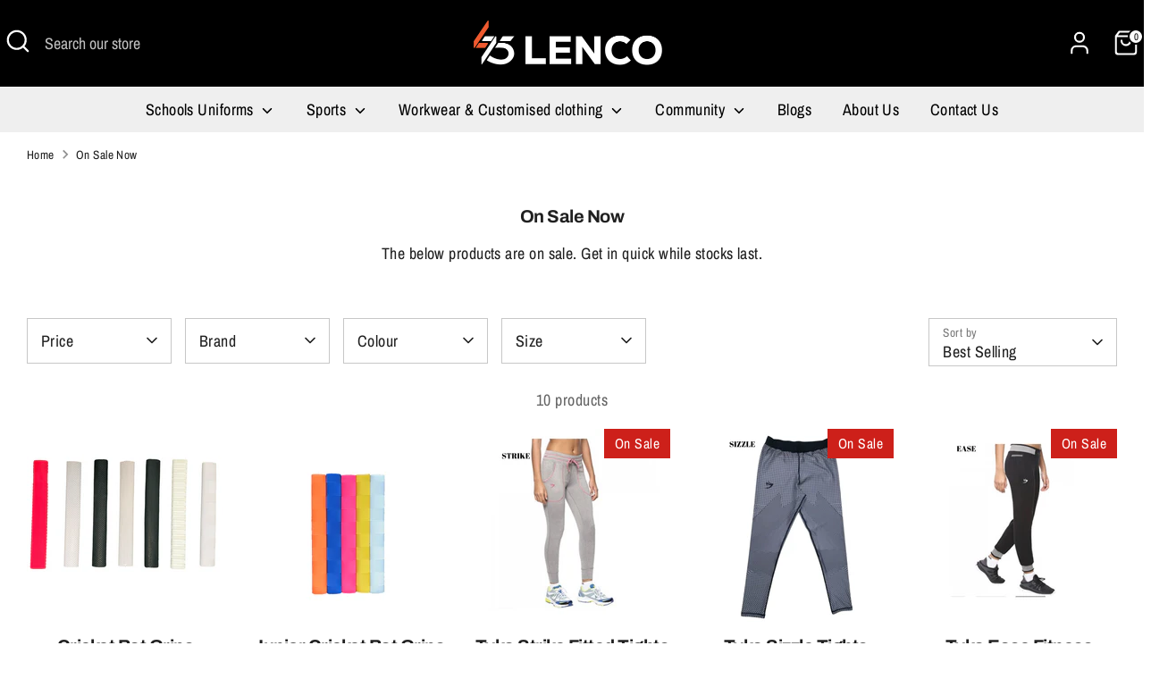

--- FILE ---
content_type: text/html; charset=utf-8
request_url: https://www.lenco.co.nz/collections/on-sale-now
body_size: 32627
content:
<!doctype html>
<html class="no-js supports-no-cookies" lang="en">
<head>
  <!-- Boost 6.2.0 -->
  <meta charset="utf-8" />
<meta name="viewport" content="width=device-width,initial-scale=1.0" />
<meta http-equiv="X-UA-Compatible" content="IE=edge">

<link rel="preconnect" href="https://cdn.shopify.com" crossorigin>
<link rel="preconnect" href="https://fonts.shopify.com" crossorigin>
<link rel="preconnect" href="https://monorail-edge.shopifysvc.com"><link rel="preload" as="font" href="//www.lenco.co.nz/cdn/fonts/archivo_narrow/archivonarrow_n4.5c3bab850a22055c235cf940f895d873a8689d70.woff2" type="font/woff2" crossorigin><link rel="preload" as="font" href="//www.lenco.co.nz/cdn/fonts/archivo_narrow/archivonarrow_n4.5c3bab850a22055c235cf940f895d873a8689d70.woff2" type="font/woff2" crossorigin><link rel="preload" as="font" href="//www.lenco.co.nz/cdn/fonts/archivo/archivo_n7.651b020b3543640c100112be6f1c1b8e816c7f13.woff2" type="font/woff2" crossorigin><link rel="preload" as="font" href="//www.lenco.co.nz/cdn/fonts/archivo_narrow/archivonarrow_i7.394cd4c9437ad9084e13f72957e92bfbe366a689.woff2" type="font/woff2" crossorigin><link rel="preload" href="//www.lenco.co.nz/cdn/shop/t/13/assets/vendor.min.js?v=67207134794593361361709071640" as="script">
<link rel="preload" href="//www.lenco.co.nz/cdn/shop/t/13/assets/theme.js?v=89768734433480938541709079462" as="script"><link rel="canonical" href="https://www.lenco.co.nz/collections/on-sale-now" /><link rel="icon" href="//www.lenco.co.nz/cdn/shop/files/favicon_lenco.png?crop=center&height=48&v=1747257315&width=48" type="image/png">
<meta name="description" content="The below products are on sale. Get in quick while stocks last.">

  
  
  
  
  <title>
    On Sale Now
    
    
    
      &ndash; Lenco
    
  </title>

  <meta property="og:site_name" content="Lenco">
<meta property="og:url" content="https://www.lenco.co.nz/collections/on-sale-now">
<meta property="og:title" content="On Sale Now">
<meta property="og:type" content="product.group">
<meta property="og:description" content="The below products are on sale. Get in quick while stocks last."><meta property="og:image" content="http://www.lenco.co.nz/cdn/shop/files/social_lenco_1200x1200.jpg?v=1747257189">
  <meta property="og:image:secure_url" content="https://www.lenco.co.nz/cdn/shop/files/social_lenco_1200x1200.jpg?v=1747257189">
  <meta property="og:image:width" content="1200">
  <meta property="og:image:height" content="628"><meta name="twitter:site" content="@Freedom2Play_NZ"><meta name="twitter:card" content="summary_large_image">
<meta name="twitter:title" content="On Sale Now">
<meta name="twitter:description" content="The below products are on sale. Get in quick while stocks last.">

<style>
    @font-face {
  font-family: "Archivo Narrow";
  font-weight: 700;
  font-style: italic;
  font-display: fallback;
  src: url("//www.lenco.co.nz/cdn/fonts/archivo_narrow/archivonarrow_i7.394cd4c9437ad9084e13f72957e92bfbe366a689.woff2") format("woff2"),
       url("//www.lenco.co.nz/cdn/fonts/archivo_narrow/archivonarrow_i7.f7e98758eef2e613f5c757b5780e7f43b6bcf700.woff") format("woff");
}

    @font-face {
  font-family: Archivo;
  font-weight: 700;
  font-style: normal;
  font-display: fallback;
  src: url("//www.lenco.co.nz/cdn/fonts/archivo/archivo_n7.651b020b3543640c100112be6f1c1b8e816c7f13.woff2") format("woff2"),
       url("//www.lenco.co.nz/cdn/fonts/archivo/archivo_n7.7e9106d320e6594976a7dcb57957f3e712e83c96.woff") format("woff");
}

    @font-face {
  font-family: "Archivo Narrow";
  font-weight: 400;
  font-style: normal;
  font-display: fallback;
  src: url("//www.lenco.co.nz/cdn/fonts/archivo_narrow/archivonarrow_n4.5c3bab850a22055c235cf940f895d873a8689d70.woff2") format("woff2"),
       url("//www.lenco.co.nz/cdn/fonts/archivo_narrow/archivonarrow_n4.ea12dd22d3319d164475c1d047ae8f973041a9ff.woff") format("woff");
}

    @font-face {
  font-family: "Archivo Narrow";
  font-weight: 700;
  font-style: normal;
  font-display: fallback;
  src: url("//www.lenco.co.nz/cdn/fonts/archivo_narrow/archivonarrow_n7.c049bee49aa92b4cfee86dd4e79c9194b8519e2b.woff2") format("woff2"),
       url("//www.lenco.co.nz/cdn/fonts/archivo_narrow/archivonarrow_n7.89eabe3e1f3044c02b965aa5ad3e57c9e898709d.woff") format("woff");
}

    @font-face {
  font-family: "Archivo Narrow";
  font-weight: 400;
  font-style: italic;
  font-display: fallback;
  src: url("//www.lenco.co.nz/cdn/fonts/archivo_narrow/archivonarrow_i4.59445c13f0e607542640c8a56f31dcd8ed680cfa.woff2") format("woff2"),
       url("//www.lenco.co.nz/cdn/fonts/archivo_narrow/archivonarrow_i4.bbf26c99347034f8df1f87b08c4a929cfc5255c8.woff") format("woff");
}

    @font-face {
  font-family: "Archivo Narrow";
  font-weight: 700;
  font-style: italic;
  font-display: fallback;
  src: url("//www.lenco.co.nz/cdn/fonts/archivo_narrow/archivonarrow_i7.394cd4c9437ad9084e13f72957e92bfbe366a689.woff2") format("woff2"),
       url("//www.lenco.co.nz/cdn/fonts/archivo_narrow/archivonarrow_i7.f7e98758eef2e613f5c757b5780e7f43b6bcf700.woff") format("woff");
}

    @font-face {
  font-family: "Archivo Narrow";
  font-weight: 400;
  font-style: normal;
  font-display: fallback;
  src: url("//www.lenco.co.nz/cdn/fonts/archivo_narrow/archivonarrow_n4.5c3bab850a22055c235cf940f895d873a8689d70.woff2") format("woff2"),
       url("//www.lenco.co.nz/cdn/fonts/archivo_narrow/archivonarrow_n4.ea12dd22d3319d164475c1d047ae8f973041a9ff.woff") format("woff");
}

  </style>

  <link href="//www.lenco.co.nz/cdn/shop/t/13/assets/styles.css?v=139037619485102523461759342651" rel="stylesheet" type="text/css" media="all" />
<script>
    document.documentElement.className = document.documentElement.className.replace('no-js', 'js');
    window.theme = window.theme || {};
    window.slate = window.slate || {};
    theme.moneyFormatWithCodeForProductsPreference = "${{amount}}";
    theme.moneyFormatWithCodeForCartPreference = "${{amount}}";
    theme.moneyFormat = "${{amount}}";
    theme.strings = {
      addToCart: "Add to Cart",
      unavailable: "Unavailable",
      addressError: "Error looking up that address",
      addressNoResults: "No results for that address",
      addressQueryLimit: "You have exceeded the Google API usage limit. Consider upgrading to a \u003ca href=\"https:\/\/developers.google.com\/maps\/premium\/usage-limits\"\u003ePremium Plan\u003c\/a\u003e.",
      authError: "There was a problem authenticating your Google Maps API Key.",
      addingToCart: "Adding",
      addedToCart: "Added",
      productPreorder: "Pre-order",
      addedToCartPopupTitle: "Added:",
      addedToCartPopupItems: "Items",
      addedToCartPopupSubtotal: "Subtotal",
      addedToCartPopupGoToCart: "Checkout",
      cartTermsNotChecked: "You must agree to the terms and conditions before continuing.",
      searchLoading: "Loading",
      searchMoreResults: "See all results",
      searchNoResults: "No results",
      priceFrom: "From",
      quantityTooHigh: "You can only have [[ quantity ]] in your cart",
      onSale: "On Sale",
      soldOut: "Sold Out",
      in_stock: "In stock",
      low_stock: "Low stock",
      only_x_left: "[[ quantity ]] in stock",
      single_unit_available: "1 available",
      x_units_available: "[[ quantity ]] in stock, ready to ship",
      unitPriceSeparator: " \/ ",
      close: "Close",
      cart_shipping_calculator_hide_calculator: "Hide shipping calculator",
      cart_shipping_calculator_title: "Get shipping estimates",
      cart_general_hide_note: "Hide instructions for seller",
      cart_general_show_note: "Add instructions for seller",
      previous: "Previous",
      next: "Next"
    };
    theme.routes = {
      account_login_url: '/account/login',
      account_register_url: '/account/register',
      account_addresses_url: '/account/addresses',
      search_url: '/search',
      cart_url: '/cart',
      cart_add_url: '/cart/add',
      cart_change_url: '/cart/change',
      product_recommendations_url: '/recommendations/products'
    };
    theme.settings = {
      dynamicQtyOpts: true,
      saleLabelEnabled: true,
      soldLabelEnabled: true,
      onAddToCart: "ajax"
    };
  </script><script>window.performance && window.performance.mark && window.performance.mark('shopify.content_for_header.start');</script><meta name="google-site-verification" content="Wc611Q8bMgUe67bODMqIp4niCHC-bZ1MSlmCCqdQv08">
<meta name="google-site-verification" content="9yLcSG3PQX8-VBXxOF_suZuyLzevbrKp30tAmyFctVc">
<meta name="facebook-domain-verification" content="9wf5nyyfgqm48m2lrrguxgxaxy55m4">
<meta id="shopify-digital-wallet" name="shopify-digital-wallet" content="/25009328/digital_wallets/dialog">
<meta name="shopify-checkout-api-token" content="2d075c9cf3f5df5e84146956c1bffee2">
<meta id="in-context-paypal-metadata" data-shop-id="25009328" data-venmo-supported="false" data-environment="production" data-locale="en_US" data-paypal-v4="true" data-currency="NZD">
<link rel="alternate" type="application/atom+xml" title="Feed" href="/collections/on-sale-now.atom" />
<link rel="alternate" type="application/json+oembed" href="https://www.lenco.co.nz/collections/on-sale-now.oembed">
<script async="async" src="/checkouts/internal/preloads.js?locale=en-NZ"></script>
<link rel="preconnect" href="https://shop.app" crossorigin="anonymous">
<script async="async" src="https://shop.app/checkouts/internal/preloads.js?locale=en-NZ&shop_id=25009328" crossorigin="anonymous"></script>
<script id="apple-pay-shop-capabilities" type="application/json">{"shopId":25009328,"countryCode":"NZ","currencyCode":"NZD","merchantCapabilities":["supports3DS"],"merchantId":"gid:\/\/shopify\/Shop\/25009328","merchantName":"Lenco","requiredBillingContactFields":["postalAddress","email","phone"],"requiredShippingContactFields":["postalAddress","email","phone"],"shippingType":"shipping","supportedNetworks":["visa","masterCard","amex","jcb"],"total":{"type":"pending","label":"Lenco","amount":"1.00"},"shopifyPaymentsEnabled":true,"supportsSubscriptions":true}</script>
<script id="shopify-features" type="application/json">{"accessToken":"2d075c9cf3f5df5e84146956c1bffee2","betas":["rich-media-storefront-analytics"],"domain":"www.lenco.co.nz","predictiveSearch":true,"shopId":25009328,"locale":"en"}</script>
<script>var Shopify = Shopify || {};
Shopify.shop = "freedom-2-play.myshopify.com";
Shopify.locale = "en";
Shopify.currency = {"active":"NZD","rate":"1.0"};
Shopify.country = "NZ";
Shopify.theme = {"name":"Lenco - Live 21 Mar 24","id":158146396195,"schema_name":"Boost","schema_version":"6.2.0","theme_store_id":863,"role":"main"};
Shopify.theme.handle = "null";
Shopify.theme.style = {"id":null,"handle":null};
Shopify.cdnHost = "www.lenco.co.nz/cdn";
Shopify.routes = Shopify.routes || {};
Shopify.routes.root = "/";</script>
<script type="module">!function(o){(o.Shopify=o.Shopify||{}).modules=!0}(window);</script>
<script>!function(o){function n(){var o=[];function n(){o.push(Array.prototype.slice.apply(arguments))}return n.q=o,n}var t=o.Shopify=o.Shopify||{};t.loadFeatures=n(),t.autoloadFeatures=n()}(window);</script>
<script>
  window.ShopifyPay = window.ShopifyPay || {};
  window.ShopifyPay.apiHost = "shop.app\/pay";
  window.ShopifyPay.redirectState = null;
</script>
<script id="shop-js-analytics" type="application/json">{"pageType":"collection"}</script>
<script defer="defer" async type="module" src="//www.lenco.co.nz/cdn/shopifycloud/shop-js/modules/v2/client.init-shop-cart-sync_C5BV16lS.en.esm.js"></script>
<script defer="defer" async type="module" src="//www.lenco.co.nz/cdn/shopifycloud/shop-js/modules/v2/chunk.common_CygWptCX.esm.js"></script>
<script type="module">
  await import("//www.lenco.co.nz/cdn/shopifycloud/shop-js/modules/v2/client.init-shop-cart-sync_C5BV16lS.en.esm.js");
await import("//www.lenco.co.nz/cdn/shopifycloud/shop-js/modules/v2/chunk.common_CygWptCX.esm.js");

  window.Shopify.SignInWithShop?.initShopCartSync?.({"fedCMEnabled":true,"windoidEnabled":true});

</script>
<script>
  window.Shopify = window.Shopify || {};
  if (!window.Shopify.featureAssets) window.Shopify.featureAssets = {};
  window.Shopify.featureAssets['shop-js'] = {"shop-cart-sync":["modules/v2/client.shop-cart-sync_ZFArdW7E.en.esm.js","modules/v2/chunk.common_CygWptCX.esm.js"],"init-fed-cm":["modules/v2/client.init-fed-cm_CmiC4vf6.en.esm.js","modules/v2/chunk.common_CygWptCX.esm.js"],"shop-button":["modules/v2/client.shop-button_tlx5R9nI.en.esm.js","modules/v2/chunk.common_CygWptCX.esm.js"],"shop-cash-offers":["modules/v2/client.shop-cash-offers_DOA2yAJr.en.esm.js","modules/v2/chunk.common_CygWptCX.esm.js","modules/v2/chunk.modal_D71HUcav.esm.js"],"init-windoid":["modules/v2/client.init-windoid_sURxWdc1.en.esm.js","modules/v2/chunk.common_CygWptCX.esm.js"],"shop-toast-manager":["modules/v2/client.shop-toast-manager_ClPi3nE9.en.esm.js","modules/v2/chunk.common_CygWptCX.esm.js"],"init-shop-email-lookup-coordinator":["modules/v2/client.init-shop-email-lookup-coordinator_B8hsDcYM.en.esm.js","modules/v2/chunk.common_CygWptCX.esm.js"],"init-shop-cart-sync":["modules/v2/client.init-shop-cart-sync_C5BV16lS.en.esm.js","modules/v2/chunk.common_CygWptCX.esm.js"],"avatar":["modules/v2/client.avatar_BTnouDA3.en.esm.js"],"pay-button":["modules/v2/client.pay-button_FdsNuTd3.en.esm.js","modules/v2/chunk.common_CygWptCX.esm.js"],"init-customer-accounts":["modules/v2/client.init-customer-accounts_DxDtT_ad.en.esm.js","modules/v2/client.shop-login-button_C5VAVYt1.en.esm.js","modules/v2/chunk.common_CygWptCX.esm.js","modules/v2/chunk.modal_D71HUcav.esm.js"],"init-shop-for-new-customer-accounts":["modules/v2/client.init-shop-for-new-customer-accounts_ChsxoAhi.en.esm.js","modules/v2/client.shop-login-button_C5VAVYt1.en.esm.js","modules/v2/chunk.common_CygWptCX.esm.js","modules/v2/chunk.modal_D71HUcav.esm.js"],"shop-login-button":["modules/v2/client.shop-login-button_C5VAVYt1.en.esm.js","modules/v2/chunk.common_CygWptCX.esm.js","modules/v2/chunk.modal_D71HUcav.esm.js"],"init-customer-accounts-sign-up":["modules/v2/client.init-customer-accounts-sign-up_CPSyQ0Tj.en.esm.js","modules/v2/client.shop-login-button_C5VAVYt1.en.esm.js","modules/v2/chunk.common_CygWptCX.esm.js","modules/v2/chunk.modal_D71HUcav.esm.js"],"shop-follow-button":["modules/v2/client.shop-follow-button_Cva4Ekp9.en.esm.js","modules/v2/chunk.common_CygWptCX.esm.js","modules/v2/chunk.modal_D71HUcav.esm.js"],"checkout-modal":["modules/v2/client.checkout-modal_BPM8l0SH.en.esm.js","modules/v2/chunk.common_CygWptCX.esm.js","modules/v2/chunk.modal_D71HUcav.esm.js"],"lead-capture":["modules/v2/client.lead-capture_Bi8yE_yS.en.esm.js","modules/v2/chunk.common_CygWptCX.esm.js","modules/v2/chunk.modal_D71HUcav.esm.js"],"shop-login":["modules/v2/client.shop-login_D6lNrXab.en.esm.js","modules/v2/chunk.common_CygWptCX.esm.js","modules/v2/chunk.modal_D71HUcav.esm.js"],"payment-terms":["modules/v2/client.payment-terms_CZxnsJam.en.esm.js","modules/v2/chunk.common_CygWptCX.esm.js","modules/v2/chunk.modal_D71HUcav.esm.js"]};
</script>
<script>(function() {
  var isLoaded = false;
  function asyncLoad() {
    if (isLoaded) return;
    isLoaded = true;
    var urls = ["https:\/\/www.improvedcontactform.com\/icf.js?shop=freedom-2-play.myshopify.com","\/\/www.powr.io\/powr.js?powr-token=freedom-2-play.myshopify.com\u0026external-type=shopify\u0026shop=freedom-2-play.myshopify.com","https:\/\/formbuilder.hulkapps.com\/skeletopapp.js?shop=freedom-2-play.myshopify.com"];
    for (var i = 0; i < urls.length; i++) {
      var s = document.createElement('script');
      s.type = 'text/javascript';
      s.async = true;
      s.src = urls[i];
      var x = document.getElementsByTagName('script')[0];
      x.parentNode.insertBefore(s, x);
    }
  };
  if(window.attachEvent) {
    window.attachEvent('onload', asyncLoad);
  } else {
    window.addEventListener('load', asyncLoad, false);
  }
})();</script>
<script id="__st">var __st={"a":25009328,"offset":46800,"reqid":"da1b7d5b-b5cb-4fbd-a5e2-a28a25a2ae97-1768820159","pageurl":"www.lenco.co.nz\/collections\/on-sale-now","u":"cbd28a822798","p":"collection","rtyp":"collection","rid":18506842147};</script>
<script>window.ShopifyPaypalV4VisibilityTracking = true;</script>
<script id="captcha-bootstrap">!function(){'use strict';const t='contact',e='account',n='new_comment',o=[[t,t],['blogs',n],['comments',n],[t,'customer']],c=[[e,'customer_login'],[e,'guest_login'],[e,'recover_customer_password'],[e,'create_customer']],r=t=>t.map((([t,e])=>`form[action*='/${t}']:not([data-nocaptcha='true']) input[name='form_type'][value='${e}']`)).join(','),a=t=>()=>t?[...document.querySelectorAll(t)].map((t=>t.form)):[];function s(){const t=[...o],e=r(t);return a(e)}const i='password',u='form_key',d=['recaptcha-v3-token','g-recaptcha-response','h-captcha-response',i],f=()=>{try{return window.sessionStorage}catch{return}},m='__shopify_v',_=t=>t.elements[u];function p(t,e,n=!1){try{const o=window.sessionStorage,c=JSON.parse(o.getItem(e)),{data:r}=function(t){const{data:e,action:n}=t;return t[m]||n?{data:e,action:n}:{data:t,action:n}}(c);for(const[e,n]of Object.entries(r))t.elements[e]&&(t.elements[e].value=n);n&&o.removeItem(e)}catch(o){console.error('form repopulation failed',{error:o})}}const l='form_type',E='cptcha';function T(t){t.dataset[E]=!0}const w=window,h=w.document,L='Shopify',v='ce_forms',y='captcha';let A=!1;((t,e)=>{const n=(g='f06e6c50-85a8-45c8-87d0-21a2b65856fe',I='https://cdn.shopify.com/shopifycloud/storefront-forms-hcaptcha/ce_storefront_forms_captcha_hcaptcha.v1.5.2.iife.js',D={infoText:'Protected by hCaptcha',privacyText:'Privacy',termsText:'Terms'},(t,e,n)=>{const o=w[L][v],c=o.bindForm;if(c)return c(t,g,e,D).then(n);var r;o.q.push([[t,g,e,D],n]),r=I,A||(h.body.append(Object.assign(h.createElement('script'),{id:'captcha-provider',async:!0,src:r})),A=!0)});var g,I,D;w[L]=w[L]||{},w[L][v]=w[L][v]||{},w[L][v].q=[],w[L][y]=w[L][y]||{},w[L][y].protect=function(t,e){n(t,void 0,e),T(t)},Object.freeze(w[L][y]),function(t,e,n,w,h,L){const[v,y,A,g]=function(t,e,n){const i=e?o:[],u=t?c:[],d=[...i,...u],f=r(d),m=r(i),_=r(d.filter((([t,e])=>n.includes(e))));return[a(f),a(m),a(_),s()]}(w,h,L),I=t=>{const e=t.target;return e instanceof HTMLFormElement?e:e&&e.form},D=t=>v().includes(t);t.addEventListener('submit',(t=>{const e=I(t);if(!e)return;const n=D(e)&&!e.dataset.hcaptchaBound&&!e.dataset.recaptchaBound,o=_(e),c=g().includes(e)&&(!o||!o.value);(n||c)&&t.preventDefault(),c&&!n&&(function(t){try{if(!f())return;!function(t){const e=f();if(!e)return;const n=_(t);if(!n)return;const o=n.value;o&&e.removeItem(o)}(t);const e=Array.from(Array(32),(()=>Math.random().toString(36)[2])).join('');!function(t,e){_(t)||t.append(Object.assign(document.createElement('input'),{type:'hidden',name:u})),t.elements[u].value=e}(t,e),function(t,e){const n=f();if(!n)return;const o=[...t.querySelectorAll(`input[type='${i}']`)].map((({name:t})=>t)),c=[...d,...o],r={};for(const[a,s]of new FormData(t).entries())c.includes(a)||(r[a]=s);n.setItem(e,JSON.stringify({[m]:1,action:t.action,data:r}))}(t,e)}catch(e){console.error('failed to persist form',e)}}(e),e.submit())}));const S=(t,e)=>{t&&!t.dataset[E]&&(n(t,e.some((e=>e===t))),T(t))};for(const o of['focusin','change'])t.addEventListener(o,(t=>{const e=I(t);D(e)&&S(e,y())}));const B=e.get('form_key'),M=e.get(l),P=B&&M;t.addEventListener('DOMContentLoaded',(()=>{const t=y();if(P)for(const e of t)e.elements[l].value===M&&p(e,B);[...new Set([...A(),...v().filter((t=>'true'===t.dataset.shopifyCaptcha))])].forEach((e=>S(e,t)))}))}(h,new URLSearchParams(w.location.search),n,t,e,['guest_login'])})(!0,!0)}();</script>
<script integrity="sha256-4kQ18oKyAcykRKYeNunJcIwy7WH5gtpwJnB7kiuLZ1E=" data-source-attribution="shopify.loadfeatures" defer="defer" src="//www.lenco.co.nz/cdn/shopifycloud/storefront/assets/storefront/load_feature-a0a9edcb.js" crossorigin="anonymous"></script>
<script crossorigin="anonymous" defer="defer" src="//www.lenco.co.nz/cdn/shopifycloud/storefront/assets/shopify_pay/storefront-65b4c6d7.js?v=20250812"></script>
<script data-source-attribution="shopify.dynamic_checkout.dynamic.init">var Shopify=Shopify||{};Shopify.PaymentButton=Shopify.PaymentButton||{isStorefrontPortableWallets:!0,init:function(){window.Shopify.PaymentButton.init=function(){};var t=document.createElement("script");t.src="https://www.lenco.co.nz/cdn/shopifycloud/portable-wallets/latest/portable-wallets.en.js",t.type="module",document.head.appendChild(t)}};
</script>
<script data-source-attribution="shopify.dynamic_checkout.buyer_consent">
  function portableWalletsHideBuyerConsent(e){var t=document.getElementById("shopify-buyer-consent"),n=document.getElementById("shopify-subscription-policy-button");t&&n&&(t.classList.add("hidden"),t.setAttribute("aria-hidden","true"),n.removeEventListener("click",e))}function portableWalletsShowBuyerConsent(e){var t=document.getElementById("shopify-buyer-consent"),n=document.getElementById("shopify-subscription-policy-button");t&&n&&(t.classList.remove("hidden"),t.removeAttribute("aria-hidden"),n.addEventListener("click",e))}window.Shopify?.PaymentButton&&(window.Shopify.PaymentButton.hideBuyerConsent=portableWalletsHideBuyerConsent,window.Shopify.PaymentButton.showBuyerConsent=portableWalletsShowBuyerConsent);
</script>
<script data-source-attribution="shopify.dynamic_checkout.cart.bootstrap">document.addEventListener("DOMContentLoaded",(function(){function t(){return document.querySelector("shopify-accelerated-checkout-cart, shopify-accelerated-checkout")}if(t())Shopify.PaymentButton.init();else{new MutationObserver((function(e,n){t()&&(Shopify.PaymentButton.init(),n.disconnect())})).observe(document.body,{childList:!0,subtree:!0})}}));
</script>
<script id='scb4127' type='text/javascript' async='' src='https://www.lenco.co.nz/cdn/shopifycloud/privacy-banner/storefront-banner.js'></script><link id="shopify-accelerated-checkout-styles" rel="stylesheet" media="screen" href="https://www.lenco.co.nz/cdn/shopifycloud/portable-wallets/latest/accelerated-checkout-backwards-compat.css" crossorigin="anonymous">
<style id="shopify-accelerated-checkout-cart">
        #shopify-buyer-consent {
  margin-top: 1em;
  display: inline-block;
  width: 100%;
}

#shopify-buyer-consent.hidden {
  display: none;
}

#shopify-subscription-policy-button {
  background: none;
  border: none;
  padding: 0;
  text-decoration: underline;
  font-size: inherit;
  cursor: pointer;
}

#shopify-subscription-policy-button::before {
  box-shadow: none;
}

      </style>

<script>window.performance && window.performance.mark && window.performance.mark('shopify.content_for_header.end');</script>
  <script src="https://analytics.ahrefs.com/analytics.js" data-key="HCUTn0JzYW4dqyVZYcPxfg" async></script>
  <!-- Google Tag Manager -->
  <script>(function(w,d,s,l,i){w[l]=w[l]||[];w[l].push({'gtm.start':
  new Date().getTime(),event:'gtm.js'});var f=d.getElementsByTagName(s)[0],
  j=d.createElement(s),dl=l!='dataLayer'?'&l='+l:'';j.async=true;j.src=
  'https://www.googletagmanager.com/gtm.js?id='+i+dl;f.parentNode.insertBefore(j,f);
  })(window,document,'script','dataLayer','GTM-K2WJ359');</script>
  <!-- End Google Tag Manager -->
  <meta name="google-site-verification" content="Vq93R1ZnkQV8zHB9XWdKOyLtZ_LAWBXplEmTJ5AnNh8" />
<link href="https://monorail-edge.shopifysvc.com" rel="dns-prefetch">
<script>(function(){if ("sendBeacon" in navigator && "performance" in window) {try {var session_token_from_headers = performance.getEntriesByType('navigation')[0].serverTiming.find(x => x.name == '_s').description;} catch {var session_token_from_headers = undefined;}var session_cookie_matches = document.cookie.match(/_shopify_s=([^;]*)/);var session_token_from_cookie = session_cookie_matches && session_cookie_matches.length === 2 ? session_cookie_matches[1] : "";var session_token = session_token_from_headers || session_token_from_cookie || "";function handle_abandonment_event(e) {var entries = performance.getEntries().filter(function(entry) {return /monorail-edge.shopifysvc.com/.test(entry.name);});if (!window.abandonment_tracked && entries.length === 0) {window.abandonment_tracked = true;var currentMs = Date.now();var navigation_start = performance.timing.navigationStart;var payload = {shop_id: 25009328,url: window.location.href,navigation_start,duration: currentMs - navigation_start,session_token,page_type: "collection"};window.navigator.sendBeacon("https://monorail-edge.shopifysvc.com/v1/produce", JSON.stringify({schema_id: "online_store_buyer_site_abandonment/1.1",payload: payload,metadata: {event_created_at_ms: currentMs,event_sent_at_ms: currentMs}}));}}window.addEventListener('pagehide', handle_abandonment_event);}}());</script>
<script id="web-pixels-manager-setup">(function e(e,d,r,n,o){if(void 0===o&&(o={}),!Boolean(null===(a=null===(i=window.Shopify)||void 0===i?void 0:i.analytics)||void 0===a?void 0:a.replayQueue)){var i,a;window.Shopify=window.Shopify||{};var t=window.Shopify;t.analytics=t.analytics||{};var s=t.analytics;s.replayQueue=[],s.publish=function(e,d,r){return s.replayQueue.push([e,d,r]),!0};try{self.performance.mark("wpm:start")}catch(e){}var l=function(){var e={modern:/Edge?\/(1{2}[4-9]|1[2-9]\d|[2-9]\d{2}|\d{4,})\.\d+(\.\d+|)|Firefox\/(1{2}[4-9]|1[2-9]\d|[2-9]\d{2}|\d{4,})\.\d+(\.\d+|)|Chrom(ium|e)\/(9{2}|\d{3,})\.\d+(\.\d+|)|(Maci|X1{2}).+ Version\/(15\.\d+|(1[6-9]|[2-9]\d|\d{3,})\.\d+)([,.]\d+|)( \(\w+\)|)( Mobile\/\w+|) Safari\/|Chrome.+OPR\/(9{2}|\d{3,})\.\d+\.\d+|(CPU[ +]OS|iPhone[ +]OS|CPU[ +]iPhone|CPU IPhone OS|CPU iPad OS)[ +]+(15[._]\d+|(1[6-9]|[2-9]\d|\d{3,})[._]\d+)([._]\d+|)|Android:?[ /-](13[3-9]|1[4-9]\d|[2-9]\d{2}|\d{4,})(\.\d+|)(\.\d+|)|Android.+Firefox\/(13[5-9]|1[4-9]\d|[2-9]\d{2}|\d{4,})\.\d+(\.\d+|)|Android.+Chrom(ium|e)\/(13[3-9]|1[4-9]\d|[2-9]\d{2}|\d{4,})\.\d+(\.\d+|)|SamsungBrowser\/([2-9]\d|\d{3,})\.\d+/,legacy:/Edge?\/(1[6-9]|[2-9]\d|\d{3,})\.\d+(\.\d+|)|Firefox\/(5[4-9]|[6-9]\d|\d{3,})\.\d+(\.\d+|)|Chrom(ium|e)\/(5[1-9]|[6-9]\d|\d{3,})\.\d+(\.\d+|)([\d.]+$|.*Safari\/(?![\d.]+ Edge\/[\d.]+$))|(Maci|X1{2}).+ Version\/(10\.\d+|(1[1-9]|[2-9]\d|\d{3,})\.\d+)([,.]\d+|)( \(\w+\)|)( Mobile\/\w+|) Safari\/|Chrome.+OPR\/(3[89]|[4-9]\d|\d{3,})\.\d+\.\d+|(CPU[ +]OS|iPhone[ +]OS|CPU[ +]iPhone|CPU IPhone OS|CPU iPad OS)[ +]+(10[._]\d+|(1[1-9]|[2-9]\d|\d{3,})[._]\d+)([._]\d+|)|Android:?[ /-](13[3-9]|1[4-9]\d|[2-9]\d{2}|\d{4,})(\.\d+|)(\.\d+|)|Mobile Safari.+OPR\/([89]\d|\d{3,})\.\d+\.\d+|Android.+Firefox\/(13[5-9]|1[4-9]\d|[2-9]\d{2}|\d{4,})\.\d+(\.\d+|)|Android.+Chrom(ium|e)\/(13[3-9]|1[4-9]\d|[2-9]\d{2}|\d{4,})\.\d+(\.\d+|)|Android.+(UC? ?Browser|UCWEB|U3)[ /]?(15\.([5-9]|\d{2,})|(1[6-9]|[2-9]\d|\d{3,})\.\d+)\.\d+|SamsungBrowser\/(5\.\d+|([6-9]|\d{2,})\.\d+)|Android.+MQ{2}Browser\/(14(\.(9|\d{2,})|)|(1[5-9]|[2-9]\d|\d{3,})(\.\d+|))(\.\d+|)|K[Aa][Ii]OS\/(3\.\d+|([4-9]|\d{2,})\.\d+)(\.\d+|)/},d=e.modern,r=e.legacy,n=navigator.userAgent;return n.match(d)?"modern":n.match(r)?"legacy":"unknown"}(),u="modern"===l?"modern":"legacy",c=(null!=n?n:{modern:"",legacy:""})[u],f=function(e){return[e.baseUrl,"/wpm","/b",e.hashVersion,"modern"===e.buildTarget?"m":"l",".js"].join("")}({baseUrl:d,hashVersion:r,buildTarget:u}),m=function(e){var d=e.version,r=e.bundleTarget,n=e.surface,o=e.pageUrl,i=e.monorailEndpoint;return{emit:function(e){var a=e.status,t=e.errorMsg,s=(new Date).getTime(),l=JSON.stringify({metadata:{event_sent_at_ms:s},events:[{schema_id:"web_pixels_manager_load/3.1",payload:{version:d,bundle_target:r,page_url:o,status:a,surface:n,error_msg:t},metadata:{event_created_at_ms:s}}]});if(!i)return console&&console.warn&&console.warn("[Web Pixels Manager] No Monorail endpoint provided, skipping logging."),!1;try{return self.navigator.sendBeacon.bind(self.navigator)(i,l)}catch(e){}var u=new XMLHttpRequest;try{return u.open("POST",i,!0),u.setRequestHeader("Content-Type","text/plain"),u.send(l),!0}catch(e){return console&&console.warn&&console.warn("[Web Pixels Manager] Got an unhandled error while logging to Monorail."),!1}}}}({version:r,bundleTarget:l,surface:e.surface,pageUrl:self.location.href,monorailEndpoint:e.monorailEndpoint});try{o.browserTarget=l,function(e){var d=e.src,r=e.async,n=void 0===r||r,o=e.onload,i=e.onerror,a=e.sri,t=e.scriptDataAttributes,s=void 0===t?{}:t,l=document.createElement("script"),u=document.querySelector("head"),c=document.querySelector("body");if(l.async=n,l.src=d,a&&(l.integrity=a,l.crossOrigin="anonymous"),s)for(var f in s)if(Object.prototype.hasOwnProperty.call(s,f))try{l.dataset[f]=s[f]}catch(e){}if(o&&l.addEventListener("load",o),i&&l.addEventListener("error",i),u)u.appendChild(l);else{if(!c)throw new Error("Did not find a head or body element to append the script");c.appendChild(l)}}({src:f,async:!0,onload:function(){if(!function(){var e,d;return Boolean(null===(d=null===(e=window.Shopify)||void 0===e?void 0:e.analytics)||void 0===d?void 0:d.initialized)}()){var d=window.webPixelsManager.init(e)||void 0;if(d){var r=window.Shopify.analytics;r.replayQueue.forEach((function(e){var r=e[0],n=e[1],o=e[2];d.publishCustomEvent(r,n,o)})),r.replayQueue=[],r.publish=d.publishCustomEvent,r.visitor=d.visitor,r.initialized=!0}}},onerror:function(){return m.emit({status:"failed",errorMsg:"".concat(f," has failed to load")})},sri:function(e){var d=/^sha384-[A-Za-z0-9+/=]+$/;return"string"==typeof e&&d.test(e)}(c)?c:"",scriptDataAttributes:o}),m.emit({status:"loading"})}catch(e){m.emit({status:"failed",errorMsg:(null==e?void 0:e.message)||"Unknown error"})}}})({shopId: 25009328,storefrontBaseUrl: "https://www.lenco.co.nz",extensionsBaseUrl: "https://extensions.shopifycdn.com/cdn/shopifycloud/web-pixels-manager",monorailEndpoint: "https://monorail-edge.shopifysvc.com/unstable/produce_batch",surface: "storefront-renderer",enabledBetaFlags: ["2dca8a86"],webPixelsConfigList: [{"id":"367984675","configuration":"{\"config\":\"{\\\"google_tag_ids\\\":[\\\"G-EXCFJ6PLWY\\\",\\\"AW-825195035\\\",\\\"GT-PHWNTVRW\\\"],\\\"target_country\\\":\\\"NZ\\\",\\\"gtag_events\\\":[{\\\"type\\\":\\\"begin_checkout\\\",\\\"action_label\\\":[\\\"G-EXCFJ6PLWY\\\",\\\"AW-825195035\\\/znQ3CJPBtM8aEJv0vYkD\\\"]},{\\\"type\\\":\\\"search\\\",\\\"action_label\\\":[\\\"G-EXCFJ6PLWY\\\",\\\"AW-825195035\\\/6IpgCJ_BtM8aEJv0vYkD\\\"]},{\\\"type\\\":\\\"view_item\\\",\\\"action_label\\\":[\\\"G-EXCFJ6PLWY\\\",\\\"AW-825195035\\\/FEFXCJzBtM8aEJv0vYkD\\\",\\\"MC-NR6FJ5JVYT\\\"]},{\\\"type\\\":\\\"purchase\\\",\\\"action_label\\\":[\\\"G-EXCFJ6PLWY\\\",\\\"AW-825195035\\\/Mq0nCJDBtM8aEJv0vYkD\\\",\\\"MC-NR6FJ5JVYT\\\"]},{\\\"type\\\":\\\"page_view\\\",\\\"action_label\\\":[\\\"G-EXCFJ6PLWY\\\",\\\"AW-825195035\\\/oMR0CJnBtM8aEJv0vYkD\\\",\\\"MC-NR6FJ5JVYT\\\"]},{\\\"type\\\":\\\"add_payment_info\\\",\\\"action_label\\\":[\\\"G-EXCFJ6PLWY\\\",\\\"AW-825195035\\\/F0_FCKLBtM8aEJv0vYkD\\\"]},{\\\"type\\\":\\\"add_to_cart\\\",\\\"action_label\\\":[\\\"G-EXCFJ6PLWY\\\",\\\"AW-825195035\\\/cEwaCJbBtM8aEJv0vYkD\\\"]}],\\\"enable_monitoring_mode\\\":false}\"}","eventPayloadVersion":"v1","runtimeContext":"OPEN","scriptVersion":"b2a88bafab3e21179ed38636efcd8a93","type":"APP","apiClientId":1780363,"privacyPurposes":[],"dataSharingAdjustments":{"protectedCustomerApprovalScopes":["read_customer_address","read_customer_email","read_customer_name","read_customer_personal_data","read_customer_phone"]}},{"id":"91455523","configuration":"{\"pixel_id\":\"1643750705861845\",\"pixel_type\":\"facebook_pixel\",\"metaapp_system_user_token\":\"-\"}","eventPayloadVersion":"v1","runtimeContext":"OPEN","scriptVersion":"ca16bc87fe92b6042fbaa3acc2fbdaa6","type":"APP","apiClientId":2329312,"privacyPurposes":["ANALYTICS","MARKETING","SALE_OF_DATA"],"dataSharingAdjustments":{"protectedCustomerApprovalScopes":["read_customer_address","read_customer_email","read_customer_name","read_customer_personal_data","read_customer_phone"]}},{"id":"36569123","eventPayloadVersion":"v1","runtimeContext":"LAX","scriptVersion":"1","type":"CUSTOM","privacyPurposes":["MARKETING"],"name":"Meta pixel (migrated)"},{"id":"shopify-app-pixel","configuration":"{}","eventPayloadVersion":"v1","runtimeContext":"STRICT","scriptVersion":"0450","apiClientId":"shopify-pixel","type":"APP","privacyPurposes":["ANALYTICS","MARKETING"]},{"id":"shopify-custom-pixel","eventPayloadVersion":"v1","runtimeContext":"LAX","scriptVersion":"0450","apiClientId":"shopify-pixel","type":"CUSTOM","privacyPurposes":["ANALYTICS","MARKETING"]}],isMerchantRequest: false,initData: {"shop":{"name":"Lenco","paymentSettings":{"currencyCode":"NZD"},"myshopifyDomain":"freedom-2-play.myshopify.com","countryCode":"NZ","storefrontUrl":"https:\/\/www.lenco.co.nz"},"customer":null,"cart":null,"checkout":null,"productVariants":[],"purchasingCompany":null},},"https://www.lenco.co.nz/cdn","fcfee988w5aeb613cpc8e4bc33m6693e112",{"modern":"","legacy":""},{"shopId":"25009328","storefrontBaseUrl":"https:\/\/www.lenco.co.nz","extensionBaseUrl":"https:\/\/extensions.shopifycdn.com\/cdn\/shopifycloud\/web-pixels-manager","surface":"storefront-renderer","enabledBetaFlags":"[\"2dca8a86\"]","isMerchantRequest":"false","hashVersion":"fcfee988w5aeb613cpc8e4bc33m6693e112","publish":"custom","events":"[[\"page_viewed\",{}],[\"collection_viewed\",{\"collection\":{\"id\":\"18506842147\",\"title\":\"On Sale Now\",\"productVariants\":[{\"price\":{\"amount\":10.0,\"currencyCode\":\"NZD\"},\"product\":{\"title\":\"Cricket Bat Grips\",\"vendor\":\"Kookaburra\",\"id\":\"382092181539\",\"untranslatedTitle\":\"Cricket Bat Grips\",\"url\":\"\/products\/cricket-bat-grips\",\"type\":\"Cricket Accessories\"},\"id\":\"5010056445987\",\"image\":{\"src\":\"\/\/www.lenco.co.nz\/cdn\/shop\/files\/MRF2022-23Images_23.png?v=1692407615\"},\"sku\":\"9313131052741\",\"title\":\"Chevron\/White\",\"untranslatedTitle\":\"Chevron\/White\"},{\"price\":{\"amount\":10.0,\"currencyCode\":\"NZD\"},\"product\":{\"title\":\"Junior Cricket Bat Grips\",\"vendor\":\"Kookaburra\",\"id\":\"4851470499875\",\"untranslatedTitle\":\"Junior Cricket Bat Grips\",\"url\":\"\/products\/cricket-bat-grips-junior\",\"type\":\"Cricket Accessories\"},\"id\":\"33003004526627\",\"image\":{\"src\":\"\/\/www.lenco.co.nz\/cdn\/shop\/products\/image_dc8a8035-a945-4c85-b269-1f82148ad98c.jpg?v=1609958018\"},\"sku\":\"13632\",\"title\":\"Orange\",\"untranslatedTitle\":\"Orange\"},{\"price\":{\"amount\":20.0,\"currencyCode\":\"NZD\"},\"product\":{\"title\":\"Tyka Strike Fitted Tights\",\"vendor\":\"TYKA\",\"id\":\"6711897096227\",\"untranslatedTitle\":\"Tyka Strike Fitted Tights\",\"url\":\"\/products\/tyka-strike-fitted-tights\",\"type\":\"Sportswear\"},\"id\":\"39771163033635\",\"image\":{\"src\":\"\/\/www.lenco.co.nz\/cdn\/shop\/products\/Strike-1.png?v=1663376562\"},\"sku\":\"13838\",\"title\":\"S\",\"untranslatedTitle\":\"S\"},{\"price\":{\"amount\":20.0,\"currencyCode\":\"NZD\"},\"product\":{\"title\":\"Tyka Sizzle Tights\",\"vendor\":\"TYKA\",\"id\":\"6711895556131\",\"untranslatedTitle\":\"Tyka Sizzle Tights\",\"url\":\"\/products\/tyka-sizzle-tights\",\"type\":\"Sportswear\"},\"id\":\"39771124924451\",\"image\":{\"src\":\"\/\/www.lenco.co.nz\/cdn\/shop\/products\/Sizzle.png?v=1663375750\"},\"sku\":\"13818\",\"title\":\"S\",\"untranslatedTitle\":\"S\"},{\"price\":{\"amount\":20.0,\"currencyCode\":\"NZD\"},\"product\":{\"title\":\"Tyka Ease Fitness Tights\",\"vendor\":\"TYKA\",\"id\":\"6711896866851\",\"untranslatedTitle\":\"Tyka Ease Fitness Tights\",\"url\":\"\/products\/tyka-ease-fitness-tights\",\"type\":\"Sportswear\"},\"id\":\"39771161952291\",\"image\":{\"src\":\"\/\/www.lenco.co.nz\/cdn\/shop\/products\/Ease-1.png?v=1663376263\"},\"sku\":\"13830\",\"title\":\"S\",\"untranslatedTitle\":\"S\"},{\"price\":{\"amount\":20.0,\"currencyCode\":\"NZD\"},\"product\":{\"title\":\"Tyka Benet Tights\",\"vendor\":\"TYKA\",\"id\":\"6711895654435\",\"untranslatedTitle\":\"Tyka Benet Tights\",\"url\":\"\/products\/tyka-benet-tights\",\"type\":\"Sportswear\"},\"id\":\"39771125186595\",\"image\":{\"src\":\"\/\/www.lenco.co.nz\/cdn\/shop\/products\/Benet-1.png?v=1663375891\"},\"sku\":\"13822\",\"title\":\"S\",\"untranslatedTitle\":\"S\"},{\"price\":{\"amount\":20.0,\"currencyCode\":\"NZD\"},\"product\":{\"title\":\"Tyka Sculpt Tights\",\"vendor\":\"TYKA\",\"id\":\"6711896735779\",\"untranslatedTitle\":\"Tyka Sculpt Tights\",\"url\":\"\/products\/tyka-sculpt-tights\",\"type\":\"Sportswear\"},\"id\":\"39771158183971\",\"image\":{\"src\":\"\/\/www.lenco.co.nz\/cdn\/shop\/products\/Sculpt-1.png?v=1663376078\"},\"sku\":\"13826\",\"title\":\"S\",\"untranslatedTitle\":\"S\"},{\"price\":{\"amount\":10.0,\"currencyCode\":\"NZD\"},\"product\":{\"title\":\"Tyka Escape Shorts\",\"vendor\":\"TYKA\",\"id\":\"6711895326755\",\"untranslatedTitle\":\"Tyka Escape Shorts\",\"url\":\"\/products\/tyka-escape-shorts\",\"type\":\"Sportswear\"},\"id\":\"39771124334627\",\"image\":{\"src\":\"\/\/www.lenco.co.nz\/cdn\/shop\/products\/Eascape-1.png?v=1663375452\"},\"sku\":\"13813\",\"title\":\"XS\",\"untranslatedTitle\":\"XS\"},{\"price\":{\"amount\":20.0,\"currencyCode\":\"NZD\"},\"product\":{\"title\":\"Tyka Epic Fitted Tights\",\"vendor\":\"TYKA\",\"id\":\"6711897030691\",\"untranslatedTitle\":\"Tyka Epic Fitted Tights\",\"url\":\"\/products\/tyka-epic-fitted-tights\",\"type\":\"Sportswear\"},\"id\":\"39771162771491\",\"image\":{\"src\":\"\/\/www.lenco.co.nz\/cdn\/shop\/products\/Epic1.png?v=1663377015\"},\"sku\":\"13834\",\"title\":\"S\",\"untranslatedTitle\":\"S\"},{\"price\":{\"amount\":109.0,\"currencyCode\":\"NZD\"},\"product\":{\"title\":\"Shrey Performance Mild Steel Visor\",\"vendor\":\"Shrey\",\"id\":\"4423356940323\",\"untranslatedTitle\":\"Shrey Performance Mild Steel Visor\",\"url\":\"\/products\/shrey-performance-mild-steel-visor-1\",\"type\":\"Helmet\"},\"id\":\"31609852624931\",\"image\":{\"src\":\"\/\/www.lenco.co.nz\/cdn\/shop\/products\/Shrey_Performance_Mild_Steel_Visor_8f6cb4ae-51f7-49de-933c-b118afebd34b.jpg?v=1579151666\"},\"sku\":\"11299\",\"title\":\"Mens Standard \/ Navy\",\"untranslatedTitle\":\"Mens Standard \/ Navy\"}]}}]]"});</script><script>
  window.ShopifyAnalytics = window.ShopifyAnalytics || {};
  window.ShopifyAnalytics.meta = window.ShopifyAnalytics.meta || {};
  window.ShopifyAnalytics.meta.currency = 'NZD';
  var meta = {"products":[{"id":382092181539,"gid":"gid:\/\/shopify\/Product\/382092181539","vendor":"Kookaburra","type":"Cricket Accessories","handle":"cricket-bat-grips","variants":[{"id":5010056445987,"price":1000,"name":"Cricket Bat Grips - Chevron\/White","public_title":"Chevron\/White","sku":"9313131052741"},{"id":5010056839203,"price":1000,"name":"Cricket Bat Grips - Scales\/White","public_title":"Scales\/White","sku":"9313131080980"},{"id":5010057199651,"price":1000,"name":"Cricket Bat Grips - Scales\/Black","public_title":"Scales\/Black","sku":"9313131090866"},{"id":5010057625635,"price":1000,"name":"Cricket Bat Grips - Octopus\/White","public_title":"Octopus\/White","sku":"9313131052864"},{"id":5010058412067,"price":1000,"name":"Cricket Bat Grips - Octopus\/Black","public_title":"Octopus\/Black","sku":"9313131090828"},{"id":33003007148067,"price":1000,"name":"Cricket Bat Grips - Vertex\/Pink","public_title":"Vertex\/Pink","sku":"931313132091"},{"id":33003007180835,"price":1000,"name":"Cricket Bat Grips - PlayersGrip\/White","public_title":"PlayersGrip\/White","sku":"9313131052680"},{"id":40162541797411,"price":1000,"name":"Cricket Bat Grips - ZigZag\/Clear","public_title":"ZigZag\/Clear","sku":"9313131324732"},{"id":40936458059811,"price":1000,"name":"Cricket Bat Grips - Hexa\/White","public_title":"Hexa\/White","sku":"9313131386129"}],"remote":false},{"id":4851470499875,"gid":"gid:\/\/shopify\/Product\/4851470499875","vendor":"Kookaburra","type":"Cricket Accessories","handle":"cricket-bat-grips-junior","variants":[{"id":33003004526627,"price":1000,"name":"Junior Cricket Bat Grips - Orange","public_title":"Orange","sku":"13632"},{"id":33003004559395,"price":1000,"name":"Junior Cricket Bat Grips - White","public_title":"White","sku":"13633"},{"id":33003004624931,"price":1000,"name":"Junior Cricket Bat Grips - Blue","public_title":"Blue","sku":"13634"},{"id":33003004657699,"price":1000,"name":"Junior Cricket Bat Grips - Yellow","public_title":"Yellow","sku":"13635"},{"id":33003004690467,"price":1000,"name":"Junior Cricket Bat Grips - Pink","public_title":"Pink","sku":"13636"},{"id":40162576859171,"price":1000,"name":"Junior Cricket Bat Grips - Red","public_title":"Red","sku":"15727"},{"id":40162576891939,"price":1000,"name":"Junior Cricket Bat Grips - Green","public_title":"Green","sku":"15728"},{"id":40162576826403,"price":1000,"name":"Junior Cricket Bat Grips - Black","public_title":"Black","sku":"15729"}],"remote":false},{"id":6711897096227,"gid":"gid:\/\/shopify\/Product\/6711897096227","vendor":"TYKA","type":"Sportswear","handle":"tyka-strike-fitted-tights","variants":[{"id":39771163033635,"price":2000,"name":"Tyka Strike Fitted Tights - S","public_title":"S","sku":"13838"},{"id":39771163066403,"price":2000,"name":"Tyka Strike Fitted Tights - M","public_title":"M","sku":"13839"},{"id":39771163099171,"price":2000,"name":"Tyka Strike Fitted Tights - L","public_title":"L","sku":"13840"},{"id":39771163131939,"price":2000,"name":"Tyka Strike Fitted Tights - XL","public_title":"XL","sku":"13841"}],"remote":false},{"id":6711895556131,"gid":"gid:\/\/shopify\/Product\/6711895556131","vendor":"TYKA","type":"Sportswear","handle":"tyka-sizzle-tights","variants":[{"id":39771124924451,"price":2000,"name":"Tyka Sizzle Tights - S","public_title":"S","sku":"13818"},{"id":39771124957219,"price":2000,"name":"Tyka Sizzle Tights - M","public_title":"M","sku":"13819"},{"id":39771124989987,"price":2000,"name":"Tyka Sizzle Tights - L","public_title":"L","sku":"13820"},{"id":39771125022755,"price":2000,"name":"Tyka Sizzle Tights - XL","public_title":"XL","sku":"13821"}],"remote":false},{"id":6711896866851,"gid":"gid:\/\/shopify\/Product\/6711896866851","vendor":"TYKA","type":"Sportswear","handle":"tyka-ease-fitness-tights","variants":[{"id":39771161952291,"price":2000,"name":"Tyka Ease Fitness Tights - S","public_title":"S","sku":"13830"},{"id":39771162017827,"price":2000,"name":"Tyka Ease Fitness Tights - M","public_title":"M","sku":"13831"},{"id":39771162050595,"price":2000,"name":"Tyka Ease Fitness Tights - L","public_title":"L","sku":"13832"},{"id":39771162116131,"price":2000,"name":"Tyka Ease Fitness Tights - XL","public_title":"XL","sku":"13833"},{"id":39822595522595,"price":2000,"name":"Tyka Ease Fitness Tights - XS","public_title":"XS","sku":"13891"}],"remote":false},{"id":6711895654435,"gid":"gid:\/\/shopify\/Product\/6711895654435","vendor":"TYKA","type":"Sportswear","handle":"tyka-benet-tights","variants":[{"id":39771125186595,"price":2000,"name":"Tyka Benet Tights - S","public_title":"S","sku":"13822"},{"id":39771125219363,"price":2000,"name":"Tyka Benet Tights - M","public_title":"M","sku":"13823"},{"id":39771125252131,"price":2000,"name":"Tyka Benet Tights - L","public_title":"L","sku":"13824"},{"id":39771125284899,"price":2000,"name":"Tyka Benet Tights - XL","public_title":"XL","sku":"13825"}],"remote":false},{"id":6711896735779,"gid":"gid:\/\/shopify\/Product\/6711896735779","vendor":"TYKA","type":"Sportswear","handle":"tyka-sculpt-tights","variants":[{"id":39771158183971,"price":2000,"name":"Tyka Sculpt Tights - S","public_title":"S","sku":"13826"},{"id":39771158216739,"price":2000,"name":"Tyka Sculpt Tights - M","public_title":"M","sku":"13827"},{"id":39771158249507,"price":2000,"name":"Tyka Sculpt Tights - L","public_title":"L","sku":"13828"},{"id":39771158282275,"price":2000,"name":"Tyka Sculpt Tights - XL","public_title":"XL","sku":"13829"}],"remote":false},{"id":6711895326755,"gid":"gid:\/\/shopify\/Product\/6711895326755","vendor":"TYKA","type":"Sportswear","handle":"tyka-escape-shorts","variants":[{"id":39771124334627,"price":1000,"name":"Tyka Escape Shorts - XS","public_title":"XS","sku":"13813"},{"id":39771124367395,"price":1000,"name":"Tyka Escape Shorts - S","public_title":"S","sku":"13814"},{"id":39771124400163,"price":1000,"name":"Tyka Escape Shorts - M","public_title":"M","sku":"13815"},{"id":39771124432931,"price":1000,"name":"Tyka Escape Shorts - L","public_title":"L","sku":"13816"},{"id":39771124465699,"price":1000,"name":"Tyka Escape Shorts - XL","public_title":"XL","sku":"13817"}],"remote":false},{"id":6711897030691,"gid":"gid:\/\/shopify\/Product\/6711897030691","vendor":"TYKA","type":"Sportswear","handle":"tyka-epic-fitted-tights","variants":[{"id":39771162771491,"price":2000,"name":"Tyka Epic Fitted Tights - S","public_title":"S","sku":"13834"},{"id":39771162804259,"price":2000,"name":"Tyka Epic Fitted Tights - M","public_title":"M","sku":"13835"},{"id":39771162837027,"price":2000,"name":"Tyka Epic Fitted Tights - L","public_title":"L","sku":"13836"},{"id":39771162869795,"price":2000,"name":"Tyka Epic Fitted Tights - XL","public_title":"XL","sku":"13837"}],"remote":false},{"id":4423356940323,"gid":"gid:\/\/shopify\/Product\/4423356940323","vendor":"Shrey","type":"Helmet","handle":"shrey-performance-mild-steel-visor-1","variants":[{"id":31609852624931,"price":10900,"name":"Shrey Performance Mild Steel Visor - Mens Standard \/ Navy","public_title":"Mens Standard \/ Navy","sku":"11299"},{"id":39787955453987,"price":10900,"name":"Shrey Performance Mild Steel Visor - X-Large \/ Navy","public_title":"X-Large \/ Navy","sku":"13862"}],"remote":false}],"page":{"pageType":"collection","resourceType":"collection","resourceId":18506842147,"requestId":"da1b7d5b-b5cb-4fbd-a5e2-a28a25a2ae97-1768820159"}};
  for (var attr in meta) {
    window.ShopifyAnalytics.meta[attr] = meta[attr];
  }
</script>
<script class="analytics">
  (function () {
    var customDocumentWrite = function(content) {
      var jquery = null;

      if (window.jQuery) {
        jquery = window.jQuery;
      } else if (window.Checkout && window.Checkout.$) {
        jquery = window.Checkout.$;
      }

      if (jquery) {
        jquery('body').append(content);
      }
    };

    var hasLoggedConversion = function(token) {
      if (token) {
        return document.cookie.indexOf('loggedConversion=' + token) !== -1;
      }
      return false;
    }

    var setCookieIfConversion = function(token) {
      if (token) {
        var twoMonthsFromNow = new Date(Date.now());
        twoMonthsFromNow.setMonth(twoMonthsFromNow.getMonth() + 2);

        document.cookie = 'loggedConversion=' + token + '; expires=' + twoMonthsFromNow;
      }
    }

    var trekkie = window.ShopifyAnalytics.lib = window.trekkie = window.trekkie || [];
    if (trekkie.integrations) {
      return;
    }
    trekkie.methods = [
      'identify',
      'page',
      'ready',
      'track',
      'trackForm',
      'trackLink'
    ];
    trekkie.factory = function(method) {
      return function() {
        var args = Array.prototype.slice.call(arguments);
        args.unshift(method);
        trekkie.push(args);
        return trekkie;
      };
    };
    for (var i = 0; i < trekkie.methods.length; i++) {
      var key = trekkie.methods[i];
      trekkie[key] = trekkie.factory(key);
    }
    trekkie.load = function(config) {
      trekkie.config = config || {};
      trekkie.config.initialDocumentCookie = document.cookie;
      var first = document.getElementsByTagName('script')[0];
      var script = document.createElement('script');
      script.type = 'text/javascript';
      script.onerror = function(e) {
        var scriptFallback = document.createElement('script');
        scriptFallback.type = 'text/javascript';
        scriptFallback.onerror = function(error) {
                var Monorail = {
      produce: function produce(monorailDomain, schemaId, payload) {
        var currentMs = new Date().getTime();
        var event = {
          schema_id: schemaId,
          payload: payload,
          metadata: {
            event_created_at_ms: currentMs,
            event_sent_at_ms: currentMs
          }
        };
        return Monorail.sendRequest("https://" + monorailDomain + "/v1/produce", JSON.stringify(event));
      },
      sendRequest: function sendRequest(endpointUrl, payload) {
        // Try the sendBeacon API
        if (window && window.navigator && typeof window.navigator.sendBeacon === 'function' && typeof window.Blob === 'function' && !Monorail.isIos12()) {
          var blobData = new window.Blob([payload], {
            type: 'text/plain'
          });

          if (window.navigator.sendBeacon(endpointUrl, blobData)) {
            return true;
          } // sendBeacon was not successful

        } // XHR beacon

        var xhr = new XMLHttpRequest();

        try {
          xhr.open('POST', endpointUrl);
          xhr.setRequestHeader('Content-Type', 'text/plain');
          xhr.send(payload);
        } catch (e) {
          console.log(e);
        }

        return false;
      },
      isIos12: function isIos12() {
        return window.navigator.userAgent.lastIndexOf('iPhone; CPU iPhone OS 12_') !== -1 || window.navigator.userAgent.lastIndexOf('iPad; CPU OS 12_') !== -1;
      }
    };
    Monorail.produce('monorail-edge.shopifysvc.com',
      'trekkie_storefront_load_errors/1.1',
      {shop_id: 25009328,
      theme_id: 158146396195,
      app_name: "storefront",
      context_url: window.location.href,
      source_url: "//www.lenco.co.nz/cdn/s/trekkie.storefront.cd680fe47e6c39ca5d5df5f0a32d569bc48c0f27.min.js"});

        };
        scriptFallback.async = true;
        scriptFallback.src = '//www.lenco.co.nz/cdn/s/trekkie.storefront.cd680fe47e6c39ca5d5df5f0a32d569bc48c0f27.min.js';
        first.parentNode.insertBefore(scriptFallback, first);
      };
      script.async = true;
      script.src = '//www.lenco.co.nz/cdn/s/trekkie.storefront.cd680fe47e6c39ca5d5df5f0a32d569bc48c0f27.min.js';
      first.parentNode.insertBefore(script, first);
    };
    trekkie.load(
      {"Trekkie":{"appName":"storefront","development":false,"defaultAttributes":{"shopId":25009328,"isMerchantRequest":null,"themeId":158146396195,"themeCityHash":"13695052313765352246","contentLanguage":"en","currency":"NZD","eventMetadataId":"fbeb4beb-a2bf-4616-afb0-a4174adbdcc5"},"isServerSideCookieWritingEnabled":true,"monorailRegion":"shop_domain","enabledBetaFlags":["65f19447"]},"Session Attribution":{},"S2S":{"facebookCapiEnabled":true,"source":"trekkie-storefront-renderer","apiClientId":580111}}
    );

    var loaded = false;
    trekkie.ready(function() {
      if (loaded) return;
      loaded = true;

      window.ShopifyAnalytics.lib = window.trekkie;

      var originalDocumentWrite = document.write;
      document.write = customDocumentWrite;
      try { window.ShopifyAnalytics.merchantGoogleAnalytics.call(this); } catch(error) {};
      document.write = originalDocumentWrite;

      window.ShopifyAnalytics.lib.page(null,{"pageType":"collection","resourceType":"collection","resourceId":18506842147,"requestId":"da1b7d5b-b5cb-4fbd-a5e2-a28a25a2ae97-1768820159","shopifyEmitted":true});

      var match = window.location.pathname.match(/checkouts\/(.+)\/(thank_you|post_purchase)/)
      var token = match? match[1]: undefined;
      if (!hasLoggedConversion(token)) {
        setCookieIfConversion(token);
        window.ShopifyAnalytics.lib.track("Viewed Product Category",{"currency":"NZD","category":"Collection: on-sale-now","collectionName":"on-sale-now","collectionId":18506842147,"nonInteraction":true},undefined,undefined,{"shopifyEmitted":true});
      }
    });


        var eventsListenerScript = document.createElement('script');
        eventsListenerScript.async = true;
        eventsListenerScript.src = "//www.lenco.co.nz/cdn/shopifycloud/storefront/assets/shop_events_listener-3da45d37.js";
        document.getElementsByTagName('head')[0].appendChild(eventsListenerScript);

})();</script>
  <script>
  if (!window.ga || (window.ga && typeof window.ga !== 'function')) {
    window.ga = function ga() {
      (window.ga.q = window.ga.q || []).push(arguments);
      if (window.Shopify && window.Shopify.analytics && typeof window.Shopify.analytics.publish === 'function') {
        window.Shopify.analytics.publish("ga_stub_called", {}, {sendTo: "google_osp_migration"});
      }
      console.error("Shopify's Google Analytics stub called with:", Array.from(arguments), "\nSee https://help.shopify.com/manual/promoting-marketing/pixels/pixel-migration#google for more information.");
    };
    if (window.Shopify && window.Shopify.analytics && typeof window.Shopify.analytics.publish === 'function') {
      window.Shopify.analytics.publish("ga_stub_initialized", {}, {sendTo: "google_osp_migration"});
    }
  }
</script>
<script
  defer
  src="https://www.lenco.co.nz/cdn/shopifycloud/perf-kit/shopify-perf-kit-3.0.4.min.js"
  data-application="storefront-renderer"
  data-shop-id="25009328"
  data-render-region="gcp-us-central1"
  data-page-type="collection"
  data-theme-instance-id="158146396195"
  data-theme-name="Boost"
  data-theme-version="6.2.0"
  data-monorail-region="shop_domain"
  data-resource-timing-sampling-rate="10"
  data-shs="true"
  data-shs-beacon="true"
  data-shs-export-with-fetch="true"
  data-shs-logs-sample-rate="1"
  data-shs-beacon-endpoint="https://www.lenco.co.nz/api/collect"
></script>
</head>

<body id="on-sale-now" class="template-collection
 cc-animate-enabled">



  
<!-- Google Tag Manager (noscript) -->
<noscript><iframe src="https://www.googletagmanager.com/ns.html?id=GTM-K2WJ359"
height="0" width="0" style="display:none;visibility:hidden"></iframe></noscript>
<!-- End Google Tag Manager (noscript) -->
  <a class="in-page-link visually-hidden skip-link" href="#MainContent">Skip to content</a>

  <div class="header-group">
    <!-- BEGIN sections: header-group -->
<div id="shopify-section-sections--20637335224355__header" class="shopify-section shopify-section-group-header-group"><style data-shopify>
  .store-logo--image{
    max-width: 220px;
    width: 220px;
  }

  @media only screen and (max-width: 939px) {
    .store-logo--image {
      width: auto;
    }
  }

  
    .utils__item--search-icon,
    .settings-open-bar--small,
    .utils__right {
      width: calc(50% - (220px / 2));
    }
  
</style>
<div class="site-header docking-header" data-section-id="sections--20637335224355__header" data-section-type="header" role="banner">
    <header class="header-content container">
      <div class="page-header page-width"><div class="docked-mobile-navigation-container">
        <div class="docked-mobile-navigation-container__inner"><div class="utils relative  utils--center">
          <!-- MOBILE BURGER -->
          <button class="btn btn--plain burger-icon js-mobile-menu-icon hide-for-search" aria-label="Toggle menu">
            <svg class="icon icon--stroke-only icon--medium icon--type-menu" fill="none" stroke="currentColor" stroke-linecap="round" stroke-linejoin="round" stroke-width="2" aria-hidden="true" focusable="false" role="presentation" xmlns="http://www.w3.org/2000/svg" viewBox="0 0 24 24"><path d="M4 12h16M4 6h16M4 18h16"></path></svg>
          </button>

            <!-- DESKTOP SEARCH -->
  
  

  <div class="utils__item search-bar desktop-only search-bar--open settings-open-bar desktop-only  settings-open-bar--small"
     data-live-search="true"
     data-live-search-price="false"
     data-live-search-vendor="false"
     data-live-search-meta="true">

  <div class="search-bar__container"
       >
    <button class="btn btn--plain icon--header search-form__icon js-search-form-focus" aria-label="Open Search">
      <svg class="icon icon--stroke-only icon--medium icon--type-search" fill="none" stroke="currentColor" stroke-linecap="round" stroke-linejoin="round" stroke-width="2" aria-hidden="true" focusable="false" role="presentation" xmlns="http://www.w3.org/2000/svg" viewBox="0 0 24 24">
  <g><circle cx="11" cy="11" r="8"></circle><path d="m21 21l-4.35-4.35"></path></g>
</svg>
    </button>
    <span class="icon-fallback-text">Search</span>

    <form class="search-form" action="/search" method="get" role="search" autocomplete="off">
      <input type="hidden" name="type" value="product,query" />
      <input type="hidden" name="options[prefix]" value="last" />
      <label for="open-search-bar " class="label-hidden">
        Search our store
      </label>
      <input type="search"
             name="q"
             id="open-search-bar "
             value=""
             placeholder="Search our store"
             class="search-form__input"
             autocomplete="off"
             autocorrect="off">
      <button type="submit" class="btn btn--plain search-form__button" aria-label="Search">
      </button>
    </form>

    

    <div class="search-bar__results">
    </div>
  </div>
</div>




<!-- LOGO / STORE NAME --><div class="h1 store-logo  hide-for-search  hide-for-search-mobile   store-logo--image store-logo-desktop--center store-logo-mobile--inline" itemscope itemtype="http://schema.org/Organization"><!-- LOGO -->
  <a href="/" itemprop="url" class="site-logo site-header__logo-image">
    <meta itemprop="name" content="Lenco"><img src="//www.lenco.co.nz/cdn/shop/files/L75_O-W_Long_-440_440x.png?v=1747256570" alt="Lenco" itemprop="logo" width="440" height="101"></a></div>
<div class="utils__right"><!-- CURRENCY CONVERTER -->
              <div class="utils__item utils__item--currency header-localization header-localization--desktop hide-for-search">
                <form method="post" action="/localization" id="localization_form_desktop-header" accept-charset="UTF-8" class="selectors-form" enctype="multipart/form-data"><input type="hidden" name="form_type" value="localization" /><input type="hidden" name="utf8" value="✓" /><input type="hidden" name="_method" value="put" /><input type="hidden" name="return_to" value="/collections/on-sale-now" /></form>
              </div><!-- MOBILE SEARCH ICON-->
  <a href="/search" class="plain-link utils__item utils__item--search-icon utils__item--search-inline hide-for-search mobile-only js-search-form-open" aria-label="Search">
    <span class="icon--header">
      <svg class="icon icon--stroke-only icon--medium icon--type-search" fill="none" stroke="currentColor" stroke-linecap="round" stroke-linejoin="round" stroke-width="2" aria-hidden="true" focusable="false" role="presentation" xmlns="http://www.w3.org/2000/svg" viewBox="0 0 24 24">
  <g><circle cx="11" cy="11" r="8"></circle><path d="m21 21l-4.35-4.35"></path></g>
</svg>
    </span>
    <span class="icon-fallback-text">Search</span>
  </a>
              <!-- MOBILE SEARCH -->
  
  

  <div class="utils__item search-bar mobile-only  search-bar--fadein  settings-close-mobile-bar"
     data-live-search="true"
     data-live-search-price="false"
     data-live-search-vendor="false"
     data-live-search-meta="true">

  <div class="search-bar__container">
    <button class="btn btn--plain icon--header search-form__icon js-search-form-open" aria-label="Open Search">
      <svg class="icon icon--stroke-only icon--medium icon--type-search" fill="none" stroke="currentColor" stroke-linecap="round" stroke-linejoin="round" stroke-width="2" aria-hidden="true" focusable="false" role="presentation" xmlns="http://www.w3.org/2000/svg" viewBox="0 0 24 24">
  <g><circle cx="11" cy="11" r="8"></circle><path d="m21 21l-4.35-4.35"></path></g>
</svg>
    </button>
    <span class="icon-fallback-text">Search</span>

    <form class="search-form" action="/search" method="get" role="search" autocomplete="off">
      <input type="hidden" name="type" value="product,query" />
      <input type="hidden" name="options[prefix]" value="last" />
      <label for="open-search-mobile-closed " class="label-hidden">
        Search our store
      </label>
      <input type="search"
             name="q"
             id="open-search-mobile-closed "
             value=""
             placeholder="Search our store"
             class="search-form__input"
             autocomplete="off"
             autocorrect="off">
      <button type="submit" class="btn btn--plain search-form__button" aria-label="Search">
      </button>
    </form>

    
      <button class="btn btn--plain feather-icon icon--header search-form__icon search-form__icon-close js-search-form-close " aria-label="Close">
        <svg aria-hidden="true" focusable="false" role="presentation" class="icon feather-x" viewBox="0 0 24 24"><path d="M18 6L6 18M6 6l12 12"/></svg>
      </button>
      <span class="icon-fallback-text ">Close search</span>
    <div class="search-bar__results">
    </div>

    
  </div>
</div>




<!-- ACCOUNT -->
            
              <div class="utils__item customer-account hide-for-search">
    <a href="/account" class="customer-account__parent-link icon--header" aria-haspopup="true" aria-expanded="false" aria-label="Account"><svg class="icon icon--stroke-only icon--medium icon--type-user" fill="none" stroke="currentColor" stroke-linecap="round" stroke-linejoin="round" stroke-width="2" aria-hidden="true" focusable="false" role="presentation" xmlns="http://www.w3.org/2000/svg" viewBox="0 0 24 24"><g><path d="M19 21v-2a4 4 0 0 0-4-4H9a4 4 0 0 0-4 4v2"></path><circle cx="12" cy="7" r="4"></circle></g></svg></a>
    <ul class="customer-account__menu">
      
        <li class="customer-account__link customer-login">
          <a href="/account/login">
            Log in
          </a>
        </li>
        <li class="customer-account__link customer-register">
          <a href="/account/register">
          Create an account
          </a>
        </li>
      
    </ul>
  </div>
            

            <!-- CART -->
            
            
            <div class="utils__item header-cart hide-for-search">
              <a href="/cart">
                <span class="icon--header"><svg class="icon icon--stroke-only icon--medium icon--type-shopping-bag" fill="none" stroke="currentColor" stroke-linecap="round" stroke-linejoin="round" stroke-width="2" aria-hidden="true" focusable="false" role="presentation" xmlns="http://www.w3.org/2000/svg" viewBox="0 0 24 24"><g><path d="M6 2L3 6v14a2 2 0 0 0 2 2h14a2 2 0 0 0 2-2V6l-3-4zM3 6h18"></path><path d="M16 10a4 4 0 0 1-8 0"></path></g></svg></span>
                <span class="header-cart__count">0</span>
              </a>
              
            </div>
            
          </div>

        </div>

        
        </div>
        </div>
        
      </div>
    </header>

    
    <div class="docked-navigation-container docked-navigation-container--center">
    <div class="docked-navigation-container__inner">
    

    <section class="header-navigation container">
      <nav class="navigation__container page-width ">

        <!-- DOCKED NAV SEARCH CENTER LAYOUT--><div class="docking-header__utils docking-header__center-layout-search">
            <a href="/search" class="plain-link utils__item hide-for-search js-search-form-open" aria-label="Search">
              <span class="icon--header">
                <svg class="icon icon--stroke-only icon--medium icon--type-search" fill="none" stroke="currentColor" stroke-linecap="round" stroke-linejoin="round" stroke-width="2" aria-hidden="true" focusable="false" role="presentation" xmlns="http://www.w3.org/2000/svg" viewBox="0 0 24 24">
  <g><circle cx="11" cy="11" r="8"></circle><path d="m21 21l-4.35-4.35"></path></g>
</svg>
              </span>
              <span class="icon-fallback-text">Search</span>
            </a>
          </div><!-- MOBILE MENU UTILS -->
        <div class="mobile-menu-utils"><!-- MOBILE MENU LOCALIZATION -->
            <div class="utils__item utils__item--currency header-localization header-localization--mobile hide-for-search">
              <form method="post" action="/localization" id="localization_form_mobile-header" accept-charset="UTF-8" class="selectors-form" enctype="multipart/form-data"><input type="hidden" name="form_type" value="localization" /><input type="hidden" name="utf8" value="✓" /><input type="hidden" name="_method" value="put" /><input type="hidden" name="return_to" value="/collections/on-sale-now" /></form>
            </div><!-- MOBILE MENU CLOSE -->
          <button class="btn btn--plain close-mobile-menu js-close-mobile-menu" aria-label="Close">
            <span class="feather-icon icon--header">
              <svg aria-hidden="true" focusable="false" role="presentation" class="icon feather-x" viewBox="0 0 24 24"><path d="M18 6L6 18M6 6l12 12"/></svg>
            </span>
          </button>
        </div>

        <!-- MOBILE MENU SEARCH BAR -->
        <div class="mobile-menu-search-bar">
          <div class="utils__item search-bar mobile-only  search-bar--fadein mobile-menu-search"
     data-live-search="true"
     data-live-search-price="false"
     data-live-search-vendor="false"
     data-live-search-meta="true">

  <div class="search-bar__container">
    <button class="btn btn--plain icon--header search-form__icon js-search-form-open" aria-label="Open Search">
      <svg class="icon icon--stroke-only icon--medium icon--type-search" fill="none" stroke="currentColor" stroke-linecap="round" stroke-linejoin="round" stroke-width="2" aria-hidden="true" focusable="false" role="presentation" xmlns="http://www.w3.org/2000/svg" viewBox="0 0 24 24">
  <g><circle cx="11" cy="11" r="8"></circle><path d="m21 21l-4.35-4.35"></path></g>
</svg>
    </button>
    <span class="icon-fallback-text">Search</span>

    <form class="search-form" action="/search" method="get" role="search" autocomplete="off">
      <input type="hidden" name="type" value="product,query" />
      <input type="hidden" name="options[prefix]" value="last" />
      <label for="mobile-menu-search" class="label-hidden">
        Search our store
      </label>
      <input type="search"
             name="q"
             id="mobile-menu-search"
             value=""
             placeholder="Search our store"
             class="search-form__input"
             autocomplete="off"
             autocorrect="off">
      <button type="submit" class="btn btn--plain search-form__button" aria-label="Search">
      </button>
    </form>

    
  </div>
</div>



        </div>

        <!-- MOBILE MENU -->
        <ul class="nav mobile-site-nav">
          
            <li class="mobile-site-nav__item">
              <a href="/collections/school-uniforms" class="mobile-site-nav__link">
                Schools Uniforms
              </a>
              
                <button class="btn--plain feather-icon mobile-site-nav__icon" aria-label="Open dropdown menu"><svg aria-hidden="true" focusable="false" role="presentation" class="icon feather-icon feather-chevron-down" viewBox="0 0 24 24"><path d="M6 9l6 6 6-6"/></svg>
</button>
              
              
                <ul class="mobile-site-nav__menu">
                  
                    <li class="mobile-site-nav__item">
                      <a href="/collections/acg-sunderland-school-uniform" class="mobile-site-nav__link">
                        ACG Sunderland School
                      </a>
                      
                      
                    </li>
                  
                    <li class="mobile-site-nav__item">
                      <a href="/collections/halsey-drive-school" class="mobile-site-nav__link">
                        Halsey Drive School
                      </a>
                      
                      
                    </li>
                  
                    <li class="mobile-site-nav__item">
                      <a href="/collections/waatea-school" class="mobile-site-nav__link">
                        Waatea School
                      </a>
                      
                      
                    </li>
                  
                    <li class="mobile-site-nav__item">
                      <a href="/collections/miltan-uniform-range" class="mobile-site-nav__link">
                        Miltan Uniform Range
                      </a>
                      
                      
                    </li>
                  
                    <li class="mobile-site-nav__item">
                      <a href="/collections/school-shoes" class="mobile-site-nav__link">
                        School Shoes
                      </a>
                      
                      
                    </li>
                  
                </ul>
              
            </li>
          
            <li class="mobile-site-nav__item">
              <a href="#" class="mobile-site-nav__link">
                Sports
              </a>
              
                <button class="btn--plain feather-icon mobile-site-nav__icon" aria-label="Open dropdown menu"><svg aria-hidden="true" focusable="false" role="presentation" class="icon feather-icon feather-chevron-down" viewBox="0 0 24 24"><path d="M6 9l6 6 6-6"/></svg>
</button>
              
              
                <ul class="mobile-site-nav__menu">
                  
                    <li class="mobile-site-nav__item">
                      <a href="/collections/select-football" class="mobile-site-nav__link">
                        Football
                      </a>
                      
                        <button class="btn--plain feather-icon mobile-site-nav__icon" aria-haspopup="true" aria-expanded="false" aria-label="Open dropdown menu"><svg aria-hidden="true" focusable="false" role="presentation" class="icon feather-icon feather-chevron-down" viewBox="0 0 24 24"><path d="M6 9l6 6 6-6"/></svg>
</button>
                      
                      
                        <ul class="mobile-site-nav__menu">
                          
                            <li class="mobile-site-nav__item">
                              <a href="/collections/football-sets" class="mobile-site-nav__link">
                                Football Sets
                              </a>
                            </li>
                          
                            <li class="mobile-site-nav__item">
                              <a href="/collections/goalkeeping" class="mobile-site-nav__link">
                                Goalkeeping
                              </a>
                            </li>
                          
                            <li class="mobile-site-nav__item">
                              <a href="/collections/sports-referee-gear-and-equipment" class="mobile-site-nav__link">
                                Referee Gear
                              </a>
                            </li>
                          
                            <li class="mobile-site-nav__item">
                              <a href="/collections/sports-accessories" class="mobile-site-nav__link">
                                Sports Accessories
                              </a>
                            </li>
                          
                        </ul>
                      
                    </li>
                  
                    <li class="mobile-site-nav__item">
                      <a href="/collections/select-handballs" class="mobile-site-nav__link">
                        Handball
                      </a>
                      
                      
                    </li>
                  
                    <li class="mobile-site-nav__item">
                      <a href="/collections/futsal-balls" class="mobile-site-nav__link">
                        Futsal
                      </a>
                      
                      
                    </li>
                  
                    <li class="mobile-site-nav__item">
                      <a href="/collections/football-boots" class="mobile-site-nav__link">
                        Football Boots
                      </a>
                      
                      
                    </li>
                  
                    <li class="mobile-site-nav__item">
                      <a href="/collections/cricket-store" class="mobile-site-nav__link">
                        Cricket
                      </a>
                      
                        <button class="btn--plain feather-icon mobile-site-nav__icon" aria-haspopup="true" aria-expanded="false" aria-label="Open dropdown menu"><svg aria-hidden="true" focusable="false" role="presentation" class="icon feather-icon feather-chevron-down" viewBox="0 0 24 24"><path d="M6 9l6 6 6-6"/></svg>
</button>
                      
                      
                        <ul class="mobile-site-nav__menu">
                          
                            <li class="mobile-site-nav__item">
                              <a href="/collections/cricket-bats" class="mobile-site-nav__link">
                                Bats
                              </a>
                            </li>
                          
                            <li class="mobile-site-nav__item">
                              <a href="/collections/cricket-batting-pads" class="mobile-site-nav__link">
                                Batting Pads
                              </a>
                            </li>
                          
                            <li class="mobile-site-nav__item">
                              <a href="/collections/cricket-batting-gloves" class="mobile-site-nav__link">
                                Batting Gloves
                              </a>
                            </li>
                          
                            <li class="mobile-site-nav__item">
                              <a href="/collections/cricket-accessories" class="mobile-site-nav__link">
                                Cricket Accessories
                              </a>
                            </li>
                          
                            <li class="mobile-site-nav__item">
                              <a href="/collections/cricket-kit-bags" class="mobile-site-nav__link">
                                Cricket Kit Bags
                              </a>
                            </li>
                          
                            <li class="mobile-site-nav__item">
                              <a href="/collections/cricket-helmets" class="mobile-site-nav__link">
                                Helmet
                              </a>
                            </li>
                          
                            <li class="mobile-site-nav__item">
                              <a href="/collections/balls" class="mobile-site-nav__link">
                                Balls
                              </a>
                            </li>
                          
                            <li class="mobile-site-nav__item">
                              <a href="/collections/cricket-shoes" class="mobile-site-nav__link">
                                Cricket Shoes
                              </a>
                            </li>
                          
                            <li class="mobile-site-nav__item">
                              <a href="/collections/cricket-sets" class="mobile-site-nav__link">
                                Cricket Sets
                              </a>
                            </li>
                          
                            <li class="mobile-site-nav__item">
                              <a href="/collections/cricket-bat-repairs" class="mobile-site-nav__link">
                                Bat Repairs
                              </a>
                            </li>
                          
                        </ul>
                      
                    </li>
                  
                    <li class="mobile-site-nav__item">
                      <a href="/collections/hockey" class="mobile-site-nav__link">
                        Hockey
                      </a>
                      
                        <button class="btn--plain feather-icon mobile-site-nav__icon" aria-haspopup="true" aria-expanded="false" aria-label="Open dropdown menu"><svg aria-hidden="true" focusable="false" role="presentation" class="icon feather-icon feather-chevron-down" viewBox="0 0 24 24"><path d="M6 9l6 6 6-6"/></svg>
</button>
                      
                      
                        <ul class="mobile-site-nav__menu">
                          
                            <li class="mobile-site-nav__item">
                              <a href="/collections/sticks" class="mobile-site-nav__link">
                                Sticks
                              </a>
                            </li>
                          
                            <li class="mobile-site-nav__item">
                              <a href="/collections/goalkeeping-gear" class="mobile-site-nav__link">
                                Goalkeeper Gear
                              </a>
                            </li>
                          
                            <li class="mobile-site-nav__item">
                              <a href="/collections/hockey-protective-gear" class="mobile-site-nav__link">
                                Hockey Protective Gear
                              </a>
                            </li>
                          
                            <li class="mobile-site-nav__item">
                              <a href="/collections/accessories" class="mobile-site-nav__link">
                                Hockey Accessories
                              </a>
                            </li>
                          
                            <li class="mobile-site-nav__item">
                              <a href="/collections/hockey-kit-bags" class="mobile-site-nav__link">
                                Hockey Kit Bags
                              </a>
                            </li>
                          
                            <li class="mobile-site-nav__item">
                              <a href="/collections/hockey-shoes" class="mobile-site-nav__link">
                                Hockey Shoes
                              </a>
                            </li>
                          
                            <li class="mobile-site-nav__item">
                              <a href="/collections/hockey-balls" class="mobile-site-nav__link">
                                Hockey Balls
                              </a>
                            </li>
                          
                            <li class="mobile-site-nav__item">
                              <a href="/collections/hockey-sets" class="mobile-site-nav__link">
                                Hockey Sets
                              </a>
                            </li>
                          
                            <li class="mobile-site-nav__item">
                              <a href="/collections/hockey-gk-sets" class="mobile-site-nav__link">
                                Hockey GK Sets
                              </a>
                            </li>
                          
                        </ul>
                      
                    </li>
                  
                    <li class="mobile-site-nav__item">
                      <a href="/collections/pe-equipment" class="mobile-site-nav__link">
                        PE & Training Equipment
                      </a>
                      
                        <button class="btn--plain feather-icon mobile-site-nav__icon" aria-haspopup="true" aria-expanded="false" aria-label="Open dropdown menu"><svg aria-hidden="true" focusable="false" role="presentation" class="icon feather-icon feather-chevron-down" viewBox="0 0 24 24"><path d="M6 9l6 6 6-6"/></svg>
</button>
                      
                      
                        <ul class="mobile-site-nav__menu">
                          
                            <li class="mobile-site-nav__item">
                              <a href="/collections/agility-equipment" class="mobile-site-nav__link">
                                Agility
                              </a>
                            </li>
                          
                            <li class="mobile-site-nav__item">
                              <a href="/collections/cones-markers" class="mobile-site-nav__link">
                                Cones & Markers
                              </a>
                            </li>
                          
                            <li class="mobile-site-nav__item">
                              <a href="/collections/sports-bibs" class="mobile-site-nav__link">
                                Sports Bibs
                              </a>
                            </li>
                          
                            <li class="mobile-site-nav__item">
                              <a href="/collections/pe-accessories" class="mobile-site-nav__link">
                                Accessories
                              </a>
                            </li>
                          
                        </ul>
                      
                    </li>
                  
                    <li class="mobile-site-nav__item">
                      <a href="/collections/basketball" class="mobile-site-nav__link">
                        Basketball
                      </a>
                      
                      
                    </li>
                  
                    <li class="mobile-site-nav__item">
                      <a href="/collections/volleyball" class="mobile-site-nav__link">
                        Volleyball
                      </a>
                      
                      
                    </li>
                  
                    <li class="mobile-site-nav__item">
                      <a href="/collections/rugby" class="mobile-site-nav__link">
                        Rugby - Union, League, Touch
                      </a>
                      
                      
                    </li>
                  
                    <li class="mobile-site-nav__item">
                      <a href="/collections/badminton" class="mobile-site-nav__link">
                        Badminton
                      </a>
                      
                      
                    </li>
                  
                    <li class="mobile-site-nav__item">
                      <a href="/collections/netball" class="mobile-site-nav__link">
                        Netball
                      </a>
                      
                      
                    </li>
                  
                    <li class="mobile-site-nav__item">
                      <a href="/collections/grip-socks" class="mobile-site-nav__link">
                        Grip Socks
                      </a>
                      
                      
                    </li>
                  
                    <li class="mobile-site-nav__item">
                      <a href="/collections/pickleball" class="mobile-site-nav__link">
                        Pickleball
                      </a>
                      
                      
                    </li>
                  
                    <li class="mobile-site-nav__item">
                      <a href="/pages/select-sport" class="mobile-site-nav__link">
                        Select Sports
                      </a>
                      
                      
                    </li>
                  
                </ul>
              
            </li>
          
            <li class="mobile-site-nav__item">
              <a href="/collections/customisation" class="mobile-site-nav__link">
                Workwear & Customised clothing
              </a>
              
                <button class="btn--plain feather-icon mobile-site-nav__icon" aria-label="Open dropdown menu"><svg aria-hidden="true" focusable="false" role="presentation" class="icon feather-icon feather-chevron-down" viewBox="0 0 24 24"><path d="M6 9l6 6 6-6"/></svg>
</button>
              
              
                <ul class="mobile-site-nav__menu">
                  
                    <li class="mobile-site-nav__item">
                      <a href="/pages/sublimation" class="mobile-site-nav__link">
                        Design Your Own
                      </a>
                      
                      
                    </li>
                  
                    <li class="mobile-site-nav__item">
                      <a href="/collections/compression-t-shirt-and-baselayer-tops" class="mobile-site-nav__link">
                        Compression
                      </a>
                      
                      
                    </li>
                  
                    <li class="mobile-site-nav__item">
                      <a href="/collections/sports-clothing" class="mobile-site-nav__link">
                        Select Clothing
                      </a>
                      
                      
                    </li>
                  
                    <li class="mobile-site-nav__item">
                      <a href="/collections/healthwear" class="mobile-site-nav__link">
                        Healthwear
                      </a>
                      
                      
                    </li>
                  
                    <li class="mobile-site-nav__item">
                      <a href="/collections/hospitality" class="mobile-site-nav__link">
                        Hospitality
                      </a>
                      
                      
                    </li>
                  
                    <li class="mobile-site-nav__item">
                      <a href="/collections/workshoes" class="mobile-site-nav__link">
                        Work Shoes
                      </a>
                      
                      
                    </li>
                  
                    <li class="mobile-site-nav__item">
                      <a href="/collections/hi-vis" class="mobile-site-nav__link">
                        Work & Hi-Viz
                      </a>
                      
                      
                    </li>
                  
                    <li class="mobile-site-nav__item">
                      <a href="/collections/leavers-gear" class="mobile-site-nav__link">
                        Leavers Gear
                      </a>
                      
                      
                    </li>
                  
                    <li class="mobile-site-nav__item">
                      <a href="/pages/fashion-biz-size-guide" class="mobile-site-nav__link">
                        Fashion Biz Size Charts
                      </a>
                      
                      
                    </li>
                  
                    <li class="mobile-site-nav__item">
                      <a href="/collections/casual-wear" class="mobile-site-nav__link">
                        Casualwear
                      </a>
                      
                        <button class="btn--plain feather-icon mobile-site-nav__icon" aria-haspopup="true" aria-expanded="false" aria-label="Open dropdown menu"><svg aria-hidden="true" focusable="false" role="presentation" class="icon feather-icon feather-chevron-down" viewBox="0 0 24 24"><path d="M6 9l6 6 6-6"/></svg>
</button>
                      
                      
                        <ul class="mobile-site-nav__menu">
                          
                            <li class="mobile-site-nav__item">
                              <a href="/collections/training-workout-tee-shirts" class="mobile-site-nav__link">
                                Tee Shirts
                              </a>
                            </li>
                          
                            <li class="mobile-site-nav__item">
                              <a href="/collections/sports-shorts-trousers" class="mobile-site-nav__link">
                                Shorts & Trousers
                              </a>
                            </li>
                          
                            <li class="mobile-site-nav__item">
                              <a href="/collections/sports-jackets-hoodies" class="mobile-site-nav__link">
                                Jackets & Hoodies
                              </a>
                            </li>
                          
                            <li class="mobile-site-nav__item">
                              <a href="/collections/caps-hats-beanie" class="mobile-site-nav__link">
                                Caps, Hats, Beanies
                              </a>
                            </li>
                          
                        </ul>
                      
                    </li>
                  
                </ul>
              
            </li>
          
            <li class="mobile-site-nav__item">
              <a href="#" class="mobile-site-nav__link">
                Community
              </a>
              
                <button class="btn--plain feather-icon mobile-site-nav__icon" aria-label="Open dropdown menu"><svg aria-hidden="true" focusable="false" role="presentation" class="icon feather-icon feather-chevron-down" viewBox="0 0 24 24"><path d="M6 9l6 6 6-6"/></svg>
</button>
              
              
                <ul class="mobile-site-nav__menu">
                  
                    <li class="mobile-site-nav__item">
                      <a href="/pages/lenco-network" class="mobile-site-nav__link">
                        Lenco Network
                      </a>
                      
                      
                    </li>
                  
                    <li class="mobile-site-nav__item">
                      <a href="/pages/our-brands" class="mobile-site-nav__link">
                        Our Brands
                      </a>
                      
                      
                    </li>
                  
                    <li class="mobile-site-nav__item">
                      <a href="/collections/acg-sunderland-school-uniform" class="mobile-site-nav__link">
                        ACG Sunderland School
                      </a>
                      
                      
                    </li>
                  
                    <li class="mobile-site-nav__item">
                      <a href="/collections/halsey-drive-school" class="mobile-site-nav__link">
                        Halsey Drive School
                      </a>
                      
                      
                    </li>
                  
                    <li class="mobile-site-nav__item">
                      <a href="/collections/waatea-school" class="mobile-site-nav__link">
                        Waatea School
                      </a>
                      
                      
                    </li>
                  
                    <li class="mobile-site-nav__item">
                      <a href="/collections/miltan-uniform-range" class="mobile-site-nav__link">
                        Miltan Uniform Range
                      </a>
                      
                      
                    </li>
                  
                    <li class="mobile-site-nav__item">
                      <a href="/collections/nz-handball" class="mobile-site-nav__link">
                        NZ Handball
                      </a>
                      
                      
                    </li>
                  
                    <li class="mobile-site-nav__item">
                      <a href="/collections/nz-indoor-hockey" class="mobile-site-nav__link">
                        NZ Indoor Hockey
                      </a>
                      
                      
                    </li>
                  
                    <li class="mobile-site-nav__item">
                      <a href="/collections/south-auckland-rangers-a-f-c" class="mobile-site-nav__link">
                        South Auckland Rangers A.F.C.
                      </a>
                      
                      
                    </li>
                  
                    <li class="mobile-site-nav__item">
                      <a href="/collections/auckland-south-football-club" class="mobile-site-nav__link">
                        Auckland South Football Club
                      </a>
                      
                      
                    </li>
                  
                    <li class="mobile-site-nav__item">
                      <a href="/collections/kickstart-football" class="mobile-site-nav__link">
                        KickStart Football
                      </a>
                      
                      
                    </li>
                  
                    <li class="mobile-site-nav__item">
                      <a href="/collections/owairaka-athletics" class="mobile-site-nav__link">
                        Owairaka Athletics
                      </a>
                      
                      
                    </li>
                  
                    <li class="mobile-site-nav__item">
                      <a href="/pages/hungerball-in-schools" class="mobile-site-nav__link">
                        Hungerball for Schools
                      </a>
                      
                      
                    </li>
                  
                </ul>
              
            </li>
          
            <li class="mobile-site-nav__item">
              <a href="/blogs/news" class="mobile-site-nav__link">
                Blogs
              </a>
              
              
            </li>
          
            <li class="mobile-site-nav__item">
              <a href="/pages/about-lenco" class="mobile-site-nav__link">
                About Us
              </a>
              
              
            </li>
          
            <li class="mobile-site-nav__item">
              <a href="/pages/contact-us" class="mobile-site-nav__link">
                Contact Us
              </a>
              
              
            </li>
          
        </ul>

        <div class="header-social-icons">
          

  <div class="social-links ">
    <ul class="social-links__list">
      
        <li><a aria-label="Facebook" class="facebook" target="_blank" rel="noopener" href="https://www.facebook.com/SelectLenco/"><svg aria-hidden="true" focusable="false" role="presentation" class="icon svg-facebook" viewBox="0 0 24 24"><path d="M22.676 0H1.324C.593 0 0 .593 0 1.324v21.352C0 23.408.593 24 1.324 24h11.494v-9.294H9.689v-3.621h3.129V8.41c0-3.099 1.894-4.785 4.659-4.785 1.325 0 2.464.097 2.796.141v3.24h-1.921c-1.5 0-1.792.721-1.792 1.771v2.311h3.584l-.465 3.63H16.56V24h6.115c.733 0 1.325-.592 1.325-1.324V1.324C24 .593 23.408 0 22.676 0"/></svg></a></li>
      
      
        <li><a aria-label="Youtube" class="youtube" target="_blank" rel="noopener" href="https://www.youtube.com/channel/UCrDvS79VAJrnFZ62wBz6kXg"><svg aria-hidden="true" focusable="false" role="presentation" class="icon svg-youtube" viewBox="0 0 24 24"><path class="a" d="M23.495 6.205a3.007 3.007 0 0 0-2.088-2.088c-1.87-.501-9.396-.501-9.396-.501s-7.507-.01-9.396.501A3.007 3.007 0 0 0 .527 6.205a31.247 31.247 0 0 0-.522 5.805 31.247 31.247 0 0 0 .522 5.783 3.007 3.007 0 0 0 2.088 2.088c1.868.502 9.396.502 9.396.502s7.506 0 9.396-.502a3.007 3.007 0 0 0 2.088-2.088 31.247 31.247 0 0 0 .5-5.783 31.247 31.247 0 0 0-.5-5.805zM9.609 15.601V8.408l6.264 3.602z"/></svg></a></li>
      
      
        <li><a aria-label="Instagram" class="instagram" target="_blank" rel="noopener" href="https://www.instagram.com/selectlenco/"><svg aria-hidden="true" focusable="false" role="presentation" class="icon svg-instagram" viewBox="0 0 24 24"><path d="M12 0C8.74 0 8.333.015 7.053.072 5.775.132 4.905.333 4.14.63c-.789.306-1.459.717-2.126 1.384S.935 3.35.63 4.14C.333 4.905.131 5.775.072 7.053.012 8.333 0 8.74 0 12s.015 3.667.072 4.947c.06 1.277.261 2.148.558 2.913a5.885 5.885 0 0 0 1.384 2.126A5.868 5.868 0 0 0 4.14 23.37c.766.296 1.636.499 2.913.558C8.333 23.988 8.74 24 12 24s3.667-.015 4.947-.072c1.277-.06 2.148-.262 2.913-.558a5.898 5.898 0 0 0 2.126-1.384 5.86 5.86 0 0 0 1.384-2.126c.296-.765.499-1.636.558-2.913.06-1.28.072-1.687.072-4.947s-.015-3.667-.072-4.947c-.06-1.277-.262-2.149-.558-2.913a5.89 5.89 0 0 0-1.384-2.126A5.847 5.847 0 0 0 19.86.63c-.765-.297-1.636-.499-2.913-.558C15.667.012 15.26 0 12 0zm0 2.16c3.203 0 3.585.016 4.85.071 1.17.055 1.805.249 2.227.415.562.217.96.477 1.382.896.419.42.679.819.896 1.381.164.422.36 1.057.413 2.227.057 1.266.07 1.646.07 4.85s-.015 3.585-.074 4.85c-.061 1.17-.256 1.805-.421 2.227a3.81 3.81 0 0 1-.899 1.382 3.744 3.744 0 0 1-1.38.896c-.42.164-1.065.36-2.235.413-1.274.057-1.649.07-4.859.07-3.211 0-3.586-.015-4.859-.074-1.171-.061-1.816-.256-2.236-.421a3.716 3.716 0 0 1-1.379-.899 3.644 3.644 0 0 1-.9-1.38c-.165-.42-.359-1.065-.42-2.235-.045-1.26-.061-1.649-.061-4.844 0-3.196.016-3.586.061-4.861.061-1.17.255-1.814.42-2.234.21-.57.479-.96.9-1.381.419-.419.81-.689 1.379-.898.42-.166 1.051-.361 2.221-.421 1.275-.045 1.65-.06 4.859-.06l.045.03zm0 3.678a6.162 6.162 0 1 0 0 12.324 6.162 6.162 0 1 0 0-12.324zM12 16c-2.21 0-4-1.79-4-4s1.79-4 4-4 4 1.79 4 4-1.79 4-4 4zm7.846-10.405a1.441 1.441 0 0 1-2.88 0 1.44 1.44 0 0 1 2.88 0z"/></svg></a></li>
      
      
      
        <li><a aria-label="Tiktok" class="tiktok" target="_blank" rel="noopener" href="https://www.tiktok.com/@selectlenco"><svg class="icon svg-tiktok" width="15" height="16" viewBox="0 0 15 16" fill="none" xmlns="http://www.w3.org/2000/svg"><path fill="currentColor" d="M7.63849 0.0133333C8.51182 0 9.37849 0.00666667 10.2452 0C10.2985 1.02 10.6652 2.06 11.4118 2.78C12.1585 3.52 13.2118 3.86 14.2385 3.97333V6.66C13.2785 6.62667 12.3118 6.42667 11.4385 6.01333C11.0585 5.84 10.7052 5.62 10.3585 5.39333C10.3518 7.34 10.3652 9.28667 10.3452 11.2267C10.2918 12.16 9.98516 13.0867 9.44516 13.8533C8.57183 15.1333 7.05849 15.9667 5.50516 15.9933C4.55183 16.0467 3.59849 15.7867 2.78516 15.3067C1.43849 14.5133 0.491825 13.06 0.351825 11.5C0.338492 11.1667 0.331825 10.8333 0.345158 10.5067C0.465158 9.24 1.09183 8.02667 2.06516 7.2C3.17183 6.24 4.71849 5.78 6.16516 6.05333C6.17849 7.04 6.13849 8.02667 6.13849 9.01333C5.47849 8.8 4.70516 8.86 4.12516 9.26C3.70516 9.53333 3.38516 9.95333 3.21849 10.4267C3.07849 10.7667 3.11849 11.14 3.12516 11.5C3.28516 12.5933 4.33849 13.5133 5.45849 13.4133C6.20516 13.4067 6.91849 12.9733 7.30516 12.34C7.43182 12.12 7.57182 11.8933 7.57849 11.6333C7.64516 10.44 7.61849 9.25333 7.62516 8.06C7.63182 5.37333 7.61849 2.69333 7.63849 0.0133333Z"></path></svg>
</a></li>
      
      
      
      
        <li><a aria-label="Twitter" class="twitter" target="_blank" rel="noopener" href="https://twitter.com/Freedom2Play_NZ"><svg aria-hidden="true" focusable="false" role="presentation" class="icon svg-twitter svg-x" viewBox="0 0 24 24"><path fill="currentColor" d="M18.244 2.25h3.308l-7.227 8.26 8.502 11.24H16.17l-5.214-6.817L4.99 21.75H1.68l7.73-8.835L1.254 2.25H8.08l4.713 6.231zm-1.161 17.52h1.833L7.084 4.126H5.117z"></path></svg></a></li>
      
      
        <li><a aria-label="LinkedIn" class="linkedin" target="_blank" rel="noopener" href="https://www.linkedin.com/company/selectlenco"><svg aria-hidden="true" focusable="false" role="presentation" class="icon svg-linkedin" viewBox="0 0 310 310">
  <path d="M72.16,99.73H9.927c-2.762,0-5,2.239-5,5v199.928c0,2.762,2.238,5,5,5H72.16c2.762,0,5-2.238,5-5V104.73 C77.16,101.969,74.922,99.73,72.16,99.73z"/>
  <path d="M41.066,0.341C18.422,0.341,0,18.743,0,41.362C0,63.991,18.422,82.4,41.066,82.4 c22.626,0,41.033-18.41,41.033-41.038C82.1,18.743,63.692,0.341,41.066,0.341z"/>
  <path d="M230.454,94.761c-24.995,0-43.472,10.745-54.679,22.954V104.73c0-2.761-2.238-5-5-5h-59.599 c-2.762,0-5,2.239-5,5v199.928c0,2.762,2.238,5,5,5h62.097c2.762,0,5-2.238,5-5v-98.918c0-33.333,9.054-46.319,32.29-46.319 c25.306,0,27.317,20.818,27.317,48.034v97.204c0,2.762,2.238,5,5,5H305c2.762,0,5-2.238,5-5V194.995 C310,145.43,300.549,94.761,230.454,94.761z"/>
</svg></a></li>
      
      
      
      
      
      
      
      
      

      
    </ul>
  </div>


        </div>

        <!-- MAIN MENU -->
        <ul class="nav site-nav  site-nav--center">
          

<li class="site-nav__item site-nav__item--has-dropdown
                        
                        site-nav__item--smalldropdown">
                <a href="/collections/school-uniforms" class="site-nav__link" aria-haspopup="true" aria-expanded="false">
                  Schools Uniforms
                  <span class="feather-icon site-nav__icon"><svg aria-hidden="true" focusable="false" role="presentation" class="icon feather-icon feather-chevron-down" viewBox="0 0 24 24"><path d="M6 9l6 6 6-6"/></svg>
</span>
                </a>
                  <div class="site-nav__dropdown  js-mobile-menu-dropdown small-dropdown">
                    

                    <ul class="small-dropdown__container">
                      
                        <li class="small-dropdown__item ">
                          
                            <a href="/collections/acg-sunderland-school-uniform" class="site-nav__link site-nav__dropdown-link">ACG Sunderland School</a>
                          
                        </li>
                      
                        <li class="small-dropdown__item ">
                          
                            <a href="/collections/halsey-drive-school" class="site-nav__link site-nav__dropdown-link">Halsey Drive School</a>
                          
                        </li>
                      
                        <li class="small-dropdown__item ">
                          
                            <a href="/collections/waatea-school" class="site-nav__link site-nav__dropdown-link">Waatea School</a>
                          
                        </li>
                      
                        <li class="small-dropdown__item ">
                          
                            <a href="/collections/miltan-uniform-range" class="site-nav__link site-nav__dropdown-link">Miltan Uniform Range</a>
                          
                        </li>
                      
                        <li class="small-dropdown__item ">
                          
                            <a href="/collections/school-shoes" class="site-nav__link site-nav__dropdown-link">School Shoes</a>
                          
                        </li>
                      
                    </ul>

                      
                  </div>
                
              </li>
            
          

<li class="site-nav__item site-nav__item--has-dropdown
                        
                        site-nav__item--megadropdown">
                <a href="#" class="site-nav__link" aria-haspopup="true" aria-expanded="false">
                  Sports
                  <span class="feather-icon site-nav__icon"><svg aria-hidden="true" focusable="false" role="presentation" class="icon feather-icon feather-chevron-down" viewBox="0 0 24 24"><path d="M6 9l6 6 6-6"/></svg>
</span>
                </a>
                  <div class="site-nav__dropdown js-mobile-menu-dropdown mega-dropdown container">
                    <div class="page-width">
                      

                      <ul class="mega-dropdown__container grid grid--uniform">
                        
                          <li class="mega-dropdown__item grid__item one-quarter ">
                            <a href="/collections/select-football" class="site-nav__link site-nav__dropdown-heading">Football</a>
                            <div class="site-nav__submenu">
                              <ul class="site-nav__submenu-container">
                                
                                  
                                  <li class="mega-dropdown__subitem">
                                    <a href="/collections/football-sets" class="site-nav__link site-nav__dropdown-link">Football Sets</a>
                                  </li>
                                
                                  
                                  <li class="mega-dropdown__subitem">
                                    <a href="/collections/goalkeeping" class="site-nav__link site-nav__dropdown-link">Goalkeeping</a>
                                  </li>
                                
                                  
                                  <li class="mega-dropdown__subitem">
                                    <a href="/collections/sports-referee-gear-and-equipment" class="site-nav__link site-nav__dropdown-link">Referee Gear</a>
                                  </li>
                                
                                  
                                  <li class="mega-dropdown__subitem">
                                    <a href="/collections/sports-accessories" class="site-nav__link site-nav__dropdown-link">Sports Accessories</a>
                                  </li>
                                
                              </ul>
                            </div>
                          </li>
                        
                          <li class="mega-dropdown__item grid__item one-quarter ">
                            <a href="/collections/select-handballs" class="site-nav__link site-nav__dropdown-heading">Handball</a>
                            <div class="site-nav__submenu">
                              <ul class="site-nav__submenu-container">
                                
                              </ul>
                            </div>
                          </li>
                        
                          <li class="mega-dropdown__item grid__item one-quarter ">
                            <a href="/collections/futsal-balls" class="site-nav__link site-nav__dropdown-heading">Futsal</a>
                            <div class="site-nav__submenu">
                              <ul class="site-nav__submenu-container">
                                
                              </ul>
                            </div>
                          </li>
                        
                          <li class="mega-dropdown__item grid__item one-quarter ">
                            <a href="/collections/football-boots" class="site-nav__link site-nav__dropdown-heading">Football Boots</a>
                            <div class="site-nav__submenu">
                              <ul class="site-nav__submenu-container">
                                
                              </ul>
                            </div>
                          </li>
                        
                          <li class="mega-dropdown__item grid__item one-quarter ">
                            <a href="/collections/cricket-store" class="site-nav__link site-nav__dropdown-heading">Cricket</a>
                            <div class="site-nav__submenu">
                              <ul class="site-nav__submenu-container">
                                
                                  
                                  <li class="mega-dropdown__subitem">
                                    <a href="/collections/cricket-bats" class="site-nav__link site-nav__dropdown-link">Bats</a>
                                  </li>
                                
                                  
                                  <li class="mega-dropdown__subitem">
                                    <a href="/collections/cricket-batting-pads" class="site-nav__link site-nav__dropdown-link">Batting Pads</a>
                                  </li>
                                
                                  
                                  <li class="mega-dropdown__subitem">
                                    <a href="/collections/cricket-batting-gloves" class="site-nav__link site-nav__dropdown-link">Batting Gloves</a>
                                  </li>
                                
                                  
                                  <li class="mega-dropdown__subitem">
                                    <a href="/collections/cricket-accessories" class="site-nav__link site-nav__dropdown-link">Cricket Accessories</a>
                                  </li>
                                
                                  
                                  <li class="mega-dropdown__subitem">
                                    <a href="/collections/cricket-kit-bags" class="site-nav__link site-nav__dropdown-link">Cricket Kit Bags</a>
                                  </li>
                                
                                  
                                  <li class="mega-dropdown__subitem">
                                    <a href="/collections/cricket-helmets" class="site-nav__link site-nav__dropdown-link">Helmet</a>
                                  </li>
                                
                                  
                                  <li class="mega-dropdown__subitem">
                                    <a href="/collections/balls" class="site-nav__link site-nav__dropdown-link">Balls</a>
                                  </li>
                                
                                  
                                  <li class="mega-dropdown__subitem">
                                    <a href="/collections/cricket-shoes" class="site-nav__link site-nav__dropdown-link">Cricket Shoes</a>
                                  </li>
                                
                                  
                                  <li class="mega-dropdown__subitem">
                                    <a href="/collections/cricket-sets" class="site-nav__link site-nav__dropdown-link">Cricket Sets</a>
                                  </li>
                                
                                  
                                  <li class="mega-dropdown__subitem">
                                    <a href="/collections/cricket-bat-repairs" class="site-nav__link site-nav__dropdown-link">Bat Repairs</a>
                                  </li>
                                
                              </ul>
                            </div>
                          </li>
                        
                          <li class="mega-dropdown__item grid__item one-quarter ">
                            <a href="/collections/hockey" class="site-nav__link site-nav__dropdown-heading">Hockey</a>
                            <div class="site-nav__submenu">
                              <ul class="site-nav__submenu-container">
                                
                                  
                                  <li class="mega-dropdown__subitem">
                                    <a href="/collections/sticks" class="site-nav__link site-nav__dropdown-link">Sticks</a>
                                  </li>
                                
                                  
                                  <li class="mega-dropdown__subitem">
                                    <a href="/collections/goalkeeping-gear" class="site-nav__link site-nav__dropdown-link">Goalkeeper Gear</a>
                                  </li>
                                
                                  
                                  <li class="mega-dropdown__subitem">
                                    <a href="/collections/hockey-protective-gear" class="site-nav__link site-nav__dropdown-link">Hockey Protective Gear</a>
                                  </li>
                                
                                  
                                  <li class="mega-dropdown__subitem">
                                    <a href="/collections/accessories" class="site-nav__link site-nav__dropdown-link">Hockey Accessories</a>
                                  </li>
                                
                                  
                                  <li class="mega-dropdown__subitem">
                                    <a href="/collections/hockey-kit-bags" class="site-nav__link site-nav__dropdown-link">Hockey Kit Bags</a>
                                  </li>
                                
                                  
                                  <li class="mega-dropdown__subitem">
                                    <a href="/collections/hockey-shoes" class="site-nav__link site-nav__dropdown-link">Hockey Shoes</a>
                                  </li>
                                
                                  
                                  <li class="mega-dropdown__subitem">
                                    <a href="/collections/hockey-balls" class="site-nav__link site-nav__dropdown-link">Hockey Balls</a>
                                  </li>
                                
                                  
                                  <li class="mega-dropdown__subitem">
                                    <a href="/collections/hockey-sets" class="site-nav__link site-nav__dropdown-link">Hockey Sets</a>
                                  </li>
                                
                                  
                                  <li class="mega-dropdown__subitem">
                                    <a href="/collections/hockey-gk-sets" class="site-nav__link site-nav__dropdown-link">Hockey GK Sets</a>
                                  </li>
                                
                              </ul>
                            </div>
                          </li>
                        
                          <li class="mega-dropdown__item grid__item one-quarter ">
                            <a href="/collections/pe-equipment" class="site-nav__link site-nav__dropdown-heading">PE & Training Equipment</a>
                            <div class="site-nav__submenu">
                              <ul class="site-nav__submenu-container">
                                
                                  
                                  <li class="mega-dropdown__subitem">
                                    <a href="/collections/agility-equipment" class="site-nav__link site-nav__dropdown-link">Agility</a>
                                  </li>
                                
                                  
                                  <li class="mega-dropdown__subitem">
                                    <a href="/collections/cones-markers" class="site-nav__link site-nav__dropdown-link">Cones & Markers</a>
                                  </li>
                                
                                  
                                  <li class="mega-dropdown__subitem">
                                    <a href="/collections/sports-bibs" class="site-nav__link site-nav__dropdown-link">Sports Bibs</a>
                                  </li>
                                
                                  
                                  <li class="mega-dropdown__subitem">
                                    <a href="/collections/pe-accessories" class="site-nav__link site-nav__dropdown-link">Accessories</a>
                                  </li>
                                
                              </ul>
                            </div>
                          </li>
                        
                          <li class="mega-dropdown__item grid__item one-quarter ">
                            <a href="/collections/basketball" class="site-nav__link site-nav__dropdown-heading">Basketball</a>
                            <div class="site-nav__submenu">
                              <ul class="site-nav__submenu-container">
                                
                              </ul>
                            </div>
                          </li>
                        
                          <li class="mega-dropdown__item grid__item one-quarter ">
                            <a href="/collections/volleyball" class="site-nav__link site-nav__dropdown-heading">Volleyball</a>
                            <div class="site-nav__submenu">
                              <ul class="site-nav__submenu-container">
                                
                              </ul>
                            </div>
                          </li>
                        
                          <li class="mega-dropdown__item grid__item one-quarter ">
                            <a href="/collections/rugby" class="site-nav__link site-nav__dropdown-heading">Rugby - Union, League, Touch</a>
                            <div class="site-nav__submenu">
                              <ul class="site-nav__submenu-container">
                                
                              </ul>
                            </div>
                          </li>
                        
                          <li class="mega-dropdown__item grid__item one-quarter ">
                            <a href="/collections/badminton" class="site-nav__link site-nav__dropdown-heading">Badminton</a>
                            <div class="site-nav__submenu">
                              <ul class="site-nav__submenu-container">
                                
                              </ul>
                            </div>
                          </li>
                        
                          <li class="mega-dropdown__item grid__item one-quarter ">
                            <a href="/collections/netball" class="site-nav__link site-nav__dropdown-heading">Netball</a>
                            <div class="site-nav__submenu">
                              <ul class="site-nav__submenu-container">
                                
                              </ul>
                            </div>
                          </li>
                        
                          <li class="mega-dropdown__item grid__item one-quarter ">
                            <a href="/collections/grip-socks" class="site-nav__link site-nav__dropdown-heading">Grip Socks</a>
                            <div class="site-nav__submenu">
                              <ul class="site-nav__submenu-container">
                                
                              </ul>
                            </div>
                          </li>
                        
                          <li class="mega-dropdown__item grid__item one-quarter ">
                            <a href="/collections/pickleball" class="site-nav__link site-nav__dropdown-heading">Pickleball</a>
                            <div class="site-nav__submenu">
                              <ul class="site-nav__submenu-container">
                                
                              </ul>
                            </div>
                          </li>
                        
                          <li class="mega-dropdown__item grid__item one-quarter ">
                            <a href="/pages/select-sport" class="site-nav__link site-nav__dropdown-heading">Select Sports</a>
                            <div class="site-nav__submenu">
                              <ul class="site-nav__submenu-container">
                                
                              </ul>
                            </div>
                          </li>
                        
                      </ul>

                      

                    </div>
                  </div>
                
              </li>
            
          

<li class="site-nav__item site-nav__item--has-dropdown
                        
                        site-nav__item--megadropdown">
                <a href="/collections/customisation" class="site-nav__link" aria-haspopup="true" aria-expanded="false">
                  Workwear & Customised clothing
                  <span class="feather-icon site-nav__icon"><svg aria-hidden="true" focusable="false" role="presentation" class="icon feather-icon feather-chevron-down" viewBox="0 0 24 24"><path d="M6 9l6 6 6-6"/></svg>
</span>
                </a>
                  <div class="site-nav__dropdown js-mobile-menu-dropdown mega-dropdown container">
                    <div class="page-width">
                      

                      <ul class="mega-dropdown__container grid grid--uniform">
                        
                          <li class="mega-dropdown__item grid__item one-quarter ">
                            <a href="/pages/sublimation" class="site-nav__link site-nav__dropdown-heading">Design Your Own</a>
                            <div class="site-nav__submenu">
                              <ul class="site-nav__submenu-container">
                                
                              </ul>
                            </div>
                          </li>
                        
                          <li class="mega-dropdown__item grid__item one-quarter ">
                            <a href="/collections/compression-t-shirt-and-baselayer-tops" class="site-nav__link site-nav__dropdown-heading">Compression</a>
                            <div class="site-nav__submenu">
                              <ul class="site-nav__submenu-container">
                                
                              </ul>
                            </div>
                          </li>
                        
                          <li class="mega-dropdown__item grid__item one-quarter ">
                            <a href="/collections/sports-clothing" class="site-nav__link site-nav__dropdown-heading">Select Clothing</a>
                            <div class="site-nav__submenu">
                              <ul class="site-nav__submenu-container">
                                
                              </ul>
                            </div>
                          </li>
                        
                          <li class="mega-dropdown__item grid__item one-quarter ">
                            <a href="/collections/healthwear" class="site-nav__link site-nav__dropdown-heading">Healthwear</a>
                            <div class="site-nav__submenu">
                              <ul class="site-nav__submenu-container">
                                
                              </ul>
                            </div>
                          </li>
                        
                          <li class="mega-dropdown__item grid__item one-quarter ">
                            <a href="/collections/hospitality" class="site-nav__link site-nav__dropdown-heading">Hospitality</a>
                            <div class="site-nav__submenu">
                              <ul class="site-nav__submenu-container">
                                
                              </ul>
                            </div>
                          </li>
                        
                          <li class="mega-dropdown__item grid__item one-quarter ">
                            <a href="/collections/workshoes" class="site-nav__link site-nav__dropdown-heading">Work Shoes</a>
                            <div class="site-nav__submenu">
                              <ul class="site-nav__submenu-container">
                                
                              </ul>
                            </div>
                          </li>
                        
                          <li class="mega-dropdown__item grid__item one-quarter ">
                            <a href="/collections/hi-vis" class="site-nav__link site-nav__dropdown-heading">Work & Hi-Viz</a>
                            <div class="site-nav__submenu">
                              <ul class="site-nav__submenu-container">
                                
                              </ul>
                            </div>
                          </li>
                        
                          <li class="mega-dropdown__item grid__item one-quarter ">
                            <a href="/collections/leavers-gear" class="site-nav__link site-nav__dropdown-heading">Leavers Gear</a>
                            <div class="site-nav__submenu">
                              <ul class="site-nav__submenu-container">
                                
                              </ul>
                            </div>
                          </li>
                        
                          <li class="mega-dropdown__item grid__item one-quarter ">
                            <a href="/pages/fashion-biz-size-guide" class="site-nav__link site-nav__dropdown-heading">Fashion Biz Size Charts</a>
                            <div class="site-nav__submenu">
                              <ul class="site-nav__submenu-container">
                                
                              </ul>
                            </div>
                          </li>
                        
                          <li class="mega-dropdown__item grid__item one-quarter ">
                            <a href="/collections/casual-wear" class="site-nav__link site-nav__dropdown-heading">Casualwear</a>
                            <div class="site-nav__submenu">
                              <ul class="site-nav__submenu-container">
                                
                                  
                                  <li class="mega-dropdown__subitem">
                                    <a href="/collections/training-workout-tee-shirts" class="site-nav__link site-nav__dropdown-link">Tee Shirts</a>
                                  </li>
                                
                                  
                                  <li class="mega-dropdown__subitem">
                                    <a href="/collections/sports-shorts-trousers" class="site-nav__link site-nav__dropdown-link">Shorts & Trousers</a>
                                  </li>
                                
                                  
                                  <li class="mega-dropdown__subitem">
                                    <a href="/collections/sports-jackets-hoodies" class="site-nav__link site-nav__dropdown-link">Jackets & Hoodies</a>
                                  </li>
                                
                                  
                                  <li class="mega-dropdown__subitem">
                                    <a href="/collections/caps-hats-beanie" class="site-nav__link site-nav__dropdown-link">Caps, Hats, Beanies</a>
                                  </li>
                                
                              </ul>
                            </div>
                          </li>
                        
                      </ul>

                      

                    </div>
                  </div>
                
              </li>
            
          

<li class="site-nav__item site-nav__item--has-dropdown
                        
                        site-nav__item--smalldropdown">
                <a href="#" class="site-nav__link" aria-haspopup="true" aria-expanded="false">
                  Community
                  <span class="feather-icon site-nav__icon"><svg aria-hidden="true" focusable="false" role="presentation" class="icon feather-icon feather-chevron-down" viewBox="0 0 24 24"><path d="M6 9l6 6 6-6"/></svg>
</span>
                </a>
                  <div class="site-nav__dropdown  js-mobile-menu-dropdown small-dropdown">
                    

                    <ul class="small-dropdown__container">
                      
                        <li class="small-dropdown__item ">
                          
                            <a href="/pages/lenco-network" class="site-nav__link site-nav__dropdown-link">Lenco Network</a>
                          
                        </li>
                      
                        <li class="small-dropdown__item ">
                          
                            <a href="/pages/our-brands" class="site-nav__link site-nav__dropdown-link">Our Brands</a>
                          
                        </li>
                      
                        <li class="small-dropdown__item ">
                          
                            <a href="/collections/acg-sunderland-school-uniform" class="site-nav__link site-nav__dropdown-link">ACG Sunderland School</a>
                          
                        </li>
                      
                        <li class="small-dropdown__item ">
                          
                            <a href="/collections/halsey-drive-school" class="site-nav__link site-nav__dropdown-link">Halsey Drive School</a>
                          
                        </li>
                      
                        <li class="small-dropdown__item ">
                          
                            <a href="/collections/waatea-school" class="site-nav__link site-nav__dropdown-link">Waatea School</a>
                          
                        </li>
                      
                        <li class="small-dropdown__item ">
                          
                            <a href="/collections/miltan-uniform-range" class="site-nav__link site-nav__dropdown-link">Miltan Uniform Range</a>
                          
                        </li>
                      
                        <li class="small-dropdown__item ">
                          
                            <a href="/collections/nz-handball" class="site-nav__link site-nav__dropdown-link">NZ Handball</a>
                          
                        </li>
                      
                        <li class="small-dropdown__item ">
                          
                            <a href="/collections/nz-indoor-hockey" class="site-nav__link site-nav__dropdown-link">NZ Indoor Hockey</a>
                          
                        </li>
                      
                        <li class="small-dropdown__item ">
                          
                            <a href="/collections/south-auckland-rangers-a-f-c" class="site-nav__link site-nav__dropdown-link">South Auckland Rangers A.F.C.</a>
                          
                        </li>
                      
                        <li class="small-dropdown__item ">
                          
                            <a href="/collections/auckland-south-football-club" class="site-nav__link site-nav__dropdown-link">Auckland South Football Club</a>
                          
                        </li>
                      
                        <li class="small-dropdown__item ">
                          
                            <a href="/collections/kickstart-football" class="site-nav__link site-nav__dropdown-link">KickStart Football</a>
                          
                        </li>
                      
                        <li class="small-dropdown__item ">
                          
                            <a href="/collections/owairaka-athletics" class="site-nav__link site-nav__dropdown-link">Owairaka Athletics</a>
                          
                        </li>
                      
                        <li class="small-dropdown__item ">
                          
                            <a href="/pages/hungerball-in-schools" class="site-nav__link site-nav__dropdown-link">Hungerball for Schools</a>
                          
                        </li>
                      
                    </ul>

                      
                  </div>
                
              </li>
            
          

              <li class="site-nav__item ">
                <a href="/blogs/news" class="site-nav__link">Blogs</a>
              </li>
            
          

              <li class="site-nav__item ">
                <a href="/pages/about-lenco" class="site-nav__link">About Us</a>
              </li>
            
          

              <li class="site-nav__item ">
                <a href="/pages/contact-us" class="site-nav__link">Contact Us</a>
              </li>
            
          

          <li class="site-nav__item site-nav__more-links more-links site-nav__invisible site-nav__item--has-dropdown">
            <a href="#" class="site-nav__link" aria-haspopup="true" aria-expanded="false">
              More links
              <span class="feather-icon site-nav__icon"><svg aria-hidden="true" focusable="false" role="presentation" class="icon feather-icon feather-chevron-down" viewBox="0 0 24 24"><path d="M6 9l6 6 6-6"/></svg>
</span>
            </a>
            <div class="site-nav__dropdown small-dropdown more-links-dropdown">
              <div class="page-width relative">
                <ul class="small-dropdown__container"></ul>
                <div class="more-links__dropdown-container"></div>
              </div>
            </div>
          </li>
        </ul>

        
          <div class="docking-header__utils utils">
            <!-- DOCKED NAV SEARCH LEFT LAYOUT -->
            <div class="docking-header__left-layout-search utils__item">
              <a href="/search" class="plain-link hide-for-search js-search-form-open" aria-label="Search">
                <span class="icon--header">
                  <svg class="icon icon--stroke-only icon--medium icon--type-search" fill="none" stroke="currentColor" stroke-linecap="round" stroke-linejoin="round" stroke-width="2" aria-hidden="true" focusable="false" role="presentation" xmlns="http://www.w3.org/2000/svg" viewBox="0 0 24 24">
  <g><circle cx="11" cy="11" r="8"></circle><path d="m21 21l-4.35-4.35"></path></g>
</svg>
                </span>
                <span class="icon-fallback-text">Search</span>
              </a>
            </div>

            

            <div class="utils__item search-bar desktop-only search-bar--fadein settings-closed-bar"
     data-live-search="true"
     data-live-search-price="false"
     data-live-search-vendor="false"
     data-live-search-meta="true">

  <div class="search-bar__container"
       >
    <button class="btn btn--plain icon--header search-form__icon js-search-form-focus" aria-label="Open Search">
      <svg class="icon icon--stroke-only icon--medium icon--type-search" fill="none" stroke="currentColor" stroke-linecap="round" stroke-linejoin="round" stroke-width="2" aria-hidden="true" focusable="false" role="presentation" xmlns="http://www.w3.org/2000/svg" viewBox="0 0 24 24">
  <g><circle cx="11" cy="11" r="8"></circle><path d="m21 21l-4.35-4.35"></path></g>
</svg>
    </button>
    <span class="icon-fallback-text">Search</span>

    <form class="search-form" action="/search" method="get" role="search" autocomplete="off">
      <input type="hidden" name="type" value="product,query" />
      <input type="hidden" name="options[prefix]" value="last" />
      <label for="closed-docked-search" class="label-hidden">
        Search our store
      </label>
      <input type="search"
             name="q"
             id="closed-docked-search"
             value=""
             placeholder="Search our store"
             class="search-form__input"
             autocomplete="off"
             autocorrect="off">
      <button type="submit" class="btn btn--plain search-form__button" aria-label="Search">
      </button>
    </form>

    

    <div class="search-bar__results">
    </div>
  </div>
</div>




            <!-- DOCKED ACCOUNT -->
            
              <div class="utils__item customer-account hide-for-search">
    <a href="/account" class="customer-account__parent-link icon--header" aria-haspopup="true" aria-expanded="false" aria-label="Account"><svg class="icon icon--stroke-only icon--medium icon--type-user" fill="none" stroke="currentColor" stroke-linecap="round" stroke-linejoin="round" stroke-width="2" aria-hidden="true" focusable="false" role="presentation" xmlns="http://www.w3.org/2000/svg" viewBox="0 0 24 24"><g><path d="M19 21v-2a4 4 0 0 0-4-4H9a4 4 0 0 0-4 4v2"></path><circle cx="12" cy="7" r="4"></circle></g></svg></a>
    <ul class="customer-account__menu">
      
        <li class="customer-account__link customer-login">
          <a href="/account/login">
            Log in
          </a>
        </li>
        <li class="customer-account__link customer-register">
          <a href="/account/register">
          Create an account
          </a>
        </li>
      
    </ul>
  </div>
            

            <!-- DOCKED NAV CART -->
            
            <div class="utils__item header-cart hide-for-search">
              <a href="/cart">
                <span class="icon--header"><svg class="icon icon--stroke-only icon--medium icon--type-shopping-bag" fill="none" stroke="currentColor" stroke-linecap="round" stroke-linejoin="round" stroke-width="2" aria-hidden="true" focusable="false" role="presentation" xmlns="http://www.w3.org/2000/svg" viewBox="0 0 24 24"><g><path d="M6 2L3 6v14a2 2 0 0 0 2 2h14a2 2 0 0 0 2-2V6l-3-4zM3 6h18"></path><path d="M16 10a4 4 0 0 1-8 0"></path></g></svg></span>
                <span class="header-cart__count">0</span>
              </a>
              
            </div>
            
          </div>
        
      </nav>
    </section>
    <!-- MOBILE OPEN SEARCH -->
    

    
    
    
    

    

    
    </div>
    </div>
    
  </div>
<style> #shopify-section-sections--20637335224355__header header {padding: 8px 0;} </style></div>
<!-- END sections: header-group -->

    <a href="#" class="focus-tint" aria-hidden="true" aria-label="Close"></a>
  </div>

  
    <div class="container breadcrumbs-container">
      <div class="page-width"><script type="application/ld+json">
  {
    "@context": "https://schema.org",
    "@type": "BreadcrumbList",
    "itemListElement": [
      {
        "@type": "ListItem",
        "position": 1,
        "name": "Home",
        "item": "https:\/\/www.lenco.co.nz\/"
      },{
          "@type": "ListItem",
          "position": 2,
          "name": "On Sale Now",
          "item": "https:\/\/www.lenco.co.nz\/collections\/on-sale-now"
        }]
  }
</script>
<nav class="breadcrumbs" aria-label="Breadcrumbs">
  <ol class="breadcrumbs-list">
    <li class="breadcrumbs-list__item">
      <a class="breadcrumbs-list__link" href="/">Home</a> <span class="icon"><svg height="24" viewBox="0 0 24 24" width="24" xmlns="http://www.w3.org/2000/svg">
  <title>Right</title>
  <path fill="currentColor" d="M8.59 16.34l4.58-4.59-4.58-4.59L10 5.75l6 6-6 6z"/>
</svg></span>
    </li><li class="breadcrumbs-list__item">
        <a class="breadcrumbs-list__link" href="/collections/on-sale-now" aria-current="page">On Sale Now</a>
      </li></ol></nav>
</div>
    </div>
  

  <main id="MainContent"><div id="shopify-section-template--20637334634531__main" class="shopify-section"><div class="container container--no-mobile-padding" data-section-id="template--20637334634531__main" data-section-type="collection-template" data-components="facet-filters,price-range"><div class="page-width collection-header global-border-radius  "><div class="reading-width large-row center">
          <h1 class="large-title row">On Sale Now</h1>
          <div class="rte ">
            The below products are on sale. Get in quick while stocks last.
          </div>
        </div></div>

    <div class="page-width">

<form class="cc-facet-filters" id="filters" data-filtering="true" data-sorting="true" novalidate><div class="cc-filters-control md-up-hidden no-js-hidden"><button type="button" class="cc-filters-control__btn js-show-filters">
        Filter
        
      </button><button type="button" class="cc-filters-control__btn js-show-sort">Sort</button></div>

  <div class="cc-filters-container"><div class="cc-filters">
        <div class="cc-filters__header md-up-hidden">
          <div class="cc-filter-heading">Filter by</div>
          <a href="/collections/on-sale-now?sort_by=best-selling" class="cc-filter-clear-btn js-clear-filters" hidden>Clear</a>
          <button type="button" class="cc-filter-close-btn feather-icon js-close-filters" aria-label="Close"><svg aria-hidden="true" focusable="false" role="presentation" class="icon feather-x" viewBox="0 0 24 24"><path d="M18 6L6 18M6 6l12 12"/></svg></button>
        </div>

        <div class="cc-filters__items"><details class="cc-filter" data-type="price_range" data-index="1">
              <summary class="cc-filter__toggle">
                Price
                
              </summary>
              <div class="cc-filter__panel">
                <div class="cc-filter__header">
                  <div class="cc-filter-heading md-up-hidden">Price</div>
                  <div class="md-down-hidden">10 results</div>
                  <a href="/collections/on-sale-now" class="cc-filter-clear-btn" hidden>Clear</a>
                  <button type="button" class="cc-filter-back-btn feather-icon md-up-hidden" aria-label="Back"><svg aria-hidden="true" focusable="false" role="presentation" class="icon feather-chevron-left" viewBox="0 0 24 24"><path d="M15 18l-6-6 6-6"/></svg></button>
                </div>

                <div class="cc-filter__content"><div class="cc-price-range">
                        <div class="cc-price-range__inputs">
                          <div class="cc-price-range__input-container">
                            <span class="cc-price-range__input-currency">$</span>
                            <input class="cc-price-range__input cc-price-range__input--min"
                              id="CCPriceRangeMin"
                              name="filter.v.price.gte"
                              type="number"
                              step="10"
                              placeholder="0"
                              min="0"max="109"
                              
                              aria-label="From">
                          </div>
                          <span class="cc-price-range__input-separator">–</span>
                          <div class="cc-price-range__input-container">
                            <span class="cc-price-range__input-currency">$</span>
                            <input class="cc-price-range__input cc-price-range__input--max"
                              id="CCPriceRangeMax"
                              name="filter.v.price.lte"placeholder="109"
                              
                              type="number"
                              step="10"
                              min="0"max="109"
                              
                              aria-label="To">
                          </div>
                        </div>

                        <div class="cc-price-range__bar no-js-hidden">
                          <div class="cc-price-range__bar-inactive"></div>
                          <div class="cc-price-range__bar-active"></div>
                          <div class="cc-price-range__control cc-price-range__control--min"></div>
                          <div class="cc-price-range__control cc-price-range__control--max"></div>
                        </div>
                      </div></div>
              </div>
            </details><details class="cc-filter" data-type="list" data-index="2">
              <summary class="cc-filter__toggle">
                Brand
                
              </summary>
              <div class="cc-filter__panel">
                <div class="cc-filter__header">
                  <div class="cc-filter-heading md-up-hidden">Brand</div>
                  <div class="md-down-hidden">10 results</div>
                  <a href="/collections/on-sale-now" class="cc-filter-clear-btn" hidden>Clear</a>
                  <button type="button" class="cc-filter-back-btn feather-icon md-up-hidden" aria-label="Back"><svg aria-hidden="true" focusable="false" role="presentation" class="icon feather-chevron-left" viewBox="0 0 24 24"><path d="M15 18l-6-6 6-6"/></svg></button>
                </div>

                <div class="cc-filter__content"><ul ><li>
                            <input type="checkbox"
                                    class="checkbox"
                                    id="cc-filter-2-1"
                                    name="filter.p.vendor"
                                    value="Kookaburra"
                                    
                                    >
                            <label for="cc-filter-2-1"
                                    
                                    >
                              
                              <span class="cc-filter-label">Kookaburra</span>
                              <span>2</span></label>
                          </li><li>
                            <input type="checkbox"
                                    class="checkbox"
                                    id="cc-filter-2-2"
                                    name="filter.p.vendor"
                                    value="Shrey"
                                    
                                    >
                            <label for="cc-filter-2-2"
                                    
                                    >
                              
                              <span class="cc-filter-label">Shrey</span>
                              <span>1</span></label>
                          </li><li>
                            <input type="checkbox"
                                    class="checkbox"
                                    id="cc-filter-2-3"
                                    name="filter.p.vendor"
                                    value="TYKA"
                                    
                                    >
                            <label for="cc-filter-2-3"
                                    
                                    >
                              
                              <span class="cc-filter-label">TYKA</span>
                              <span>7</span></label>
                          </li></ul></div>
              </div>
            </details><details class="cc-filter" data-type="list" data-index="3">
              <summary class="cc-filter__toggle">
                Colour
                
              </summary>
              <div class="cc-filter__panel">
                <div class="cc-filter__header">
                  <div class="cc-filter-heading md-up-hidden">Colour</div>
                  <div class="md-down-hidden">10 results</div>
                  <a href="/collections/on-sale-now" class="cc-filter-clear-btn" hidden>Clear</a>
                  <button type="button" class="cc-filter-back-btn feather-icon md-up-hidden" aria-label="Back"><svg aria-hidden="true" focusable="false" role="presentation" class="icon feather-chevron-left" viewBox="0 0 24 24"><path d="M15 18l-6-6 6-6"/></svg></button>
                </div>

                <div class="cc-filter__content"><ul ><li>
                            <input type="checkbox"
                                    class="checkbox"
                                    id="cc-filter-3-1"
                                    name="filter.v.option.colour"
                                    value="Black"
                                    
                                    >
                            <label for="cc-filter-3-1"
                                    
                                    >
                              
                              <span class="cc-filter-label">Black</span>
                              <span>1</span></label>
                          </li><li>
                            <input type="checkbox"
                                    class="checkbox"
                                    id="cc-filter-3-2"
                                    name="filter.v.option.colour"
                                    value="Blue"
                                    
                                    >
                            <label for="cc-filter-3-2"
                                    
                                    >
                              
                              <span class="cc-filter-label">Blue</span>
                              <span>1</span></label>
                          </li><li>
                            <input type="checkbox"
                                    class="checkbox"
                                    id="cc-filter-3-3"
                                    name="filter.v.option.colour"
                                    value="Chevron/White"
                                    
                                    >
                            <label for="cc-filter-3-3"
                                    
                                    >
                              
                              <span class="cc-filter-label">Chevron/White</span>
                              <span>1</span></label>
                          </li><li>
                            <input type="checkbox"
                                    class="checkbox"
                                    id="cc-filter-3-4"
                                    name="filter.v.option.colour"
                                    value="Green"
                                    
                                    >
                            <label for="cc-filter-3-4"
                                    
                                    >
                              
                              <span class="cc-filter-label">Green</span>
                              <span>1</span></label>
                          </li><li>
                            <input type="checkbox"
                                    class="checkbox"
                                    id="cc-filter-3-5"
                                    name="filter.v.option.colour"
                                    value="Hexa/White"
                                    
                                    >
                            <label for="cc-filter-3-5"
                                    
                                    >
                              
                              <span class="cc-filter-label">Hexa/White</span>
                              <span>1</span></label>
                          </li><li>
                            <input type="checkbox"
                                    class="checkbox"
                                    id="cc-filter-3-6"
                                    name="filter.v.option.colour"
                                    value="Octopus/Black"
                                    
                                    >
                            <label for="cc-filter-3-6"
                                    
                                    >
                              
                              <span class="cc-filter-label">Octopus/Black</span>
                              <span>1</span></label>
                          </li><li>
                            <input type="checkbox"
                                    class="checkbox"
                                    id="cc-filter-3-7"
                                    name="filter.v.option.colour"
                                    value="Octopus/White"
                                    
                                    >
                            <label for="cc-filter-3-7"
                                    
                                    >
                              
                              <span class="cc-filter-label">Octopus/White</span>
                              <span>1</span></label>
                          </li><li>
                            <input type="checkbox"
                                    class="checkbox"
                                    id="cc-filter-3-8"
                                    name="filter.v.option.colour"
                                    value="Orange"
                                    
                                    >
                            <label for="cc-filter-3-8"
                                    
                                    >
                              
                              <span class="cc-filter-label">Orange</span>
                              <span>1</span></label>
                          </li><li>
                            <input type="checkbox"
                                    class="checkbox"
                                    id="cc-filter-3-9"
                                    name="filter.v.option.colour"
                                    value="Pink"
                                    
                                    >
                            <label for="cc-filter-3-9"
                                    
                                    >
                              
                              <span class="cc-filter-label">Pink</span>
                              <span>1</span></label>
                          </li><li>
                            <input type="checkbox"
                                    class="checkbox"
                                    id="cc-filter-3-10"
                                    name="filter.v.option.colour"
                                    value="PlayersGrip/White"
                                    
                                    >
                            <label for="cc-filter-3-10"
                                    
                                    >
                              
                              <span class="cc-filter-label">PlayersGrip/White</span>
                              <span>1</span></label>
                          </li><li>
                            <input type="checkbox"
                                    class="checkbox"
                                    id="cc-filter-3-11"
                                    name="filter.v.option.colour"
                                    value="Red"
                                    
                                    >
                            <label for="cc-filter-3-11"
                                    
                                    >
                              
                              <span class="cc-filter-label">Red</span>
                              <span>1</span></label>
                          </li><li>
                            <input type="checkbox"
                                    class="checkbox"
                                    id="cc-filter-3-12"
                                    name="filter.v.option.colour"
                                    value="Scales/Black"
                                    
                                    >
                            <label for="cc-filter-3-12"
                                    
                                    >
                              
                              <span class="cc-filter-label">Scales/Black</span>
                              <span>1</span></label>
                          </li><li>
                            <input type="checkbox"
                                    class="checkbox"
                                    id="cc-filter-3-13"
                                    name="filter.v.option.colour"
                                    value="Scales/White"
                                    
                                    >
                            <label for="cc-filter-3-13"
                                    
                                    >
                              
                              <span class="cc-filter-label">Scales/White</span>
                              <span>1</span></label>
                          </li><li>
                            <input type="checkbox"
                                    class="checkbox"
                                    id="cc-filter-3-14"
                                    name="filter.v.option.colour"
                                    value="Vertex/Pink"
                                    
                                    >
                            <label for="cc-filter-3-14"
                                    
                                    >
                              
                              <span class="cc-filter-label">Vertex/Pink</span>
                              <span>1</span></label>
                          </li><li>
                            <input type="checkbox"
                                    class="checkbox"
                                    id="cc-filter-3-15"
                                    name="filter.v.option.colour"
                                    value="White"
                                    
                                    >
                            <label for="cc-filter-3-15"
                                    
                                    >
                              
                              <span class="cc-filter-label">White</span>
                              <span>1</span></label>
                          </li><li>
                            <input type="checkbox"
                                    class="checkbox"
                                    id="cc-filter-3-16"
                                    name="filter.v.option.colour"
                                    value="Yellow"
                                    
                                    >
                            <label for="cc-filter-3-16"
                                    
                                    >
                              
                              <span class="cc-filter-label">Yellow</span>
                              <span>1</span></label>
                          </li><li>
                            <input type="checkbox"
                                    class="checkbox"
                                    id="cc-filter-3-17"
                                    name="filter.v.option.colour"
                                    value="ZigZag/Clear"
                                    
                                    >
                            <label for="cc-filter-3-17"
                                    
                                    >
                              
                              <span class="cc-filter-label">ZigZag/Clear</span>
                              <span>1</span></label>
                          </li></ul></div>
              </div>
            </details><details class="cc-filter" data-type="list" data-index="4">
              <summary class="cc-filter__toggle">
                Size
                
              </summary>
              <div class="cc-filter__panel">
                <div class="cc-filter__header">
                  <div class="cc-filter-heading md-up-hidden">Size</div>
                  <div class="md-down-hidden">10 results</div>
                  <a href="/collections/on-sale-now" class="cc-filter-clear-btn" hidden>Clear</a>
                  <button type="button" class="cc-filter-back-btn feather-icon md-up-hidden" aria-label="Back"><svg aria-hidden="true" focusable="false" role="presentation" class="icon feather-chevron-left" viewBox="0 0 24 24"><path d="M15 18l-6-6 6-6"/></svg></button>
                </div>

                <div class="cc-filter__content"><ul ><li>
                            <input type="checkbox"
                                    class="checkbox"
                                    id="cc-filter-4-1"
                                    name="filter.v.option.size"
                                    value="XS"
                                    
                                    >
                            <label for="cc-filter-4-1"
                                    
                                    >
                              
                              <span class="cc-filter-label">XS</span>
                              <span>2</span></label>
                          </li><li>
                            <input type="checkbox"
                                    class="checkbox"
                                    id="cc-filter-4-2"
                                    name="filter.v.option.size"
                                    value="S"
                                    
                                    >
                            <label for="cc-filter-4-2"
                                    
                                    >
                              
                              <span class="cc-filter-label">S</span>
                              <span>7</span></label>
                          </li><li>
                            <input type="checkbox"
                                    class="checkbox"
                                    id="cc-filter-4-3"
                                    name="filter.v.option.size"
                                    value="M"
                                    
                                    >
                            <label for="cc-filter-4-3"
                                    
                                    >
                              
                              <span class="cc-filter-label">M</span>
                              <span>7</span></label>
                          </li><li>
                            <input type="checkbox"
                                    class="checkbox"
                                    id="cc-filter-4-4"
                                    name="filter.v.option.size"
                                    value="L"
                                    
                                    >
                            <label for="cc-filter-4-4"
                                    
                                    >
                              
                              <span class="cc-filter-label">L</span>
                              <span>7</span></label>
                          </li><li>
                            <input type="checkbox"
                                    class="checkbox"
                                    id="cc-filter-4-5"
                                    name="filter.v.option.size"
                                    value="XL"
                                    
                                    >
                            <label for="cc-filter-4-5"
                                    
                                    >
                              
                              <span class="cc-filter-label">XL</span>
                              <span>7</span></label>
                          </li><li>
                            <input type="checkbox"
                                    class="checkbox"
                                    id="cc-filter-4-6"
                                    name="filter.v.option.size"
                                    value="X-Large"
                                    
                                    >
                            <label for="cc-filter-4-6"
                                    
                                    >
                              
                              <span class="cc-filter-label">X-Large</span>
                              <span>1</span></label>
                          </li><li>
                            <input type="checkbox"
                                    class="checkbox"
                                    id="cc-filter-4-7"
                                    name="filter.v.option.size"
                                    value="Mens Standard"
                                    
                                    >
                            <label for="cc-filter-4-7"
                                    
                                    >
                              
                              <span class="cc-filter-label">Mens Standard</span>
                              <span>1</span></label>
                          </li></ul></div>
              </div>
            </details></div>

        <div class="cc-filters__footer md-up-hidden is-hidden">
          <button type="button" class="btn js-close-filters">10 results</button>
        </div>
      </div><details class="cc-filter cc-filter--sort" data-index="0">
        <summary class="cc-filter__toggle">
          <span class="cc-sort-label md-down-hidden">Sort by</span>
          <span class="cc-sort-selected md-down-hidden">Best Selling</span>
        </summary>
        <div class="cc-filter__panel">
          <div class="cc-filter__header md-up-hidden">
            <div class="cc-filter-heading">Sort by</div>
            <button type="button" class="cc-filter-close-btn feather-icon js-close-filters" aria-label="Close"><svg aria-hidden="true" focusable="false" role="presentation" class="icon feather-x" viewBox="0 0 24 24"><path d="M18 6L6 18M6 6l12 12"/></svg></button>
          </div>

          <div class="cc-filter__content">
            <ul><li>
                  <input type="radio" class="radio" id="sort-by-1" name="sort_by" value="best-selling" checked>
                  <label for="sort-by-1">Best Selling</label>
                </li><li>
                  <input type="radio" class="radio" id="sort-by-2" name="sort_by" value="title-ascending">
                  <label for="sort-by-2">Title, A-Z</label>
                </li><li>
                  <input type="radio" class="radio" id="sort-by-3" name="sort_by" value="title-descending">
                  <label for="sort-by-3">Title, Z-A</label>
                </li><li>
                  <input type="radio" class="radio" id="sort-by-4" name="sort_by" value="price-ascending">
                  <label for="sort-by-4">Price, low to high</label>
                </li><li>
                  <input type="radio" class="radio" id="sort-by-5" name="sort_by" value="price-descending">
                  <label for="sort-by-5">Price, high to low</label>
                </li><li>
                  <input type="radio" class="radio" id="sort-by-6" name="sort_by" value="created-descending">
                  <label for="sort-by-6">Date, new to old</label>
                </li><li>
                  <input type="radio" class="radio" id="sort-by-7" name="sort_by" value="created-ascending">
                  <label for="sort-by-7">Date, old to new</label>
                </li></ul>
          </div>

          <div class="cc-filter__footer md-up-hidden">
            <button type="button" class="btn js-close-filters">Apply</button>
          </div>
        </div>
      </details><noscript class="no-js-apply-filters">
      <button type="submit" class="btn btn--primary">Apply</button>
    </noscript>
  </div><div class="cc-active-filters" hidden>
      <div class="cc-active-filters__scroller">
        <div class="cc-active-filters__items">
          <a href="/collections/on-sale-now?sort_by=best-selling" class="cc-active-filter-reset">Clear all</a>




</div>
      </div>
    </div></form>

<div class="cc-filters-results"><p class="cc-filters-results__summary">10 products</p>

        <div class="grid-flex large-row">
            <div class="product-block one-fifth small-down--one-half grid-flex__item "
>
  <div class="product-block__image-container">
    <div class="global-border-radius   relative">
      <a class="product-block__image product-block__image--shape-square product-block__image--crop-false product-block__image--valign-center" href="/collections/on-sale-now/products/cricket-bat-grips"><div class="image-one">
            
            <div class="rimage-outer-wrapper" style="max-width: 1080px; max-height: 1080.0px">
  <div class="rimage-wrapper lazyload--placeholder" style="padding-top:100.0%">
    
    
    
      <img class="rimage__image lazyload fade-in cover"
      src="data:image/svg+xml,%3Csvg%20xmlns='http://www.w3.org/2000/svg'/%3E"
      data-src="//www.lenco.co.nz/cdn/shop/files/MRF2022-23Images_23_{width}x.png?v=1692407615"
      data-widths="[180, 220, 300, 360, 460, 540, 720, 900, 1080, 1296, 1512, 1728, 2048]"
      data-aspectratio="1.0"
      data-sizes="auto"
      alt=""
      data-parent-fit="cover" 
      >
    

    <noscript>
      
      <img src="//www.lenco.co.nz/cdn/shop/files/MRF2022-23Images_23_1024x1024.png?v=1692407615" alt="" class="rimage__image">
    </noscript>
  </div>
</div>


          </div></a></div>
  </div>

  <div class="product-block__title">
    <a href="/collections/on-sale-now/products/cricket-bat-grips" class="product-block__title-link"><h3>Cricket Bat Grips</h3></a>
  </div><div class="product-block__vendor">Kookaburra</div>

  <div class="product-price">

    

    <span class="theme_money">$10.00</span>

    

    
      
    
  </div>
  
</div>


            <div class="product-block one-fifth small-down--one-half grid-flex__item "
>
  <div class="product-block__image-container">
    <div class="global-border-radius   relative">
      <a class="product-block__image product-block__image--shape-square product-block__image--crop-false product-block__image--valign-center" href="/collections/on-sale-now/products/cricket-bat-grips-junior"><div class="image-one">
            
            <div class="rimage-outer-wrapper" style="max-width: 3024px; max-height: 3024.0px">
  <div class="rimage-wrapper lazyload--placeholder" style="padding-top:100.0%">
    
    
    
      <img class="rimage__image lazyload fade-in cover"
      src="data:image/svg+xml,%3Csvg%20xmlns='http://www.w3.org/2000/svg'/%3E"
      data-src="//www.lenco.co.nz/cdn/shop/products/image_dc8a8035-a945-4c85-b269-1f82148ad98c_{width}x.jpg?v=1609958018"
      data-widths="[180, 220, 300, 360, 460, 540, 720, 900, 1080, 1296, 1512, 1728, 2048]"
      data-aspectratio="1.0"
      data-sizes="auto"
      alt=""
      data-parent-fit="cover" 
      >
    

    <noscript>
      
      <img src="//www.lenco.co.nz/cdn/shop/products/image_dc8a8035-a945-4c85-b269-1f82148ad98c_1024x1024.jpg?v=1609958018" alt="" class="rimage__image">
    </noscript>
  </div>
</div>


          </div></a></div>
  </div>

  <div class="product-block__title">
    <a href="/collections/on-sale-now/products/cricket-bat-grips-junior" class="product-block__title-link"><h3>Junior Cricket Bat Grips</h3></a>
  </div><div class="product-block__vendor">Kookaburra</div>

  <div class="product-price">

    

    <span class="theme_money">$10.00</span>

    

    
      
    
  </div>
  
</div>


            <div class="product-block one-fifth small-down--one-half grid-flex__item "
>
  <div class="product-block__image-container">
    <div class="global-border-radius hover-images  hover-images--two same-aspect-ratio relative">
      <a class="product-block__image product-block__image--shape-square product-block__image--crop-false product-block__image--valign-center" href="/collections/on-sale-now/products/tyka-strike-fitted-tights"><div class="image-one">
            
            <div class="rimage-outer-wrapper" style="max-width: 3240px; max-height: 3240.0px">
  <div class="rimage-wrapper lazyload--placeholder" style="padding-top:100.0%">
    
    
    
      <img class="rimage__image lazyload fade-in cover"
      src="data:image/svg+xml,%3Csvg%20xmlns='http://www.w3.org/2000/svg'/%3E"
      data-src="//www.lenco.co.nz/cdn/shop/products/Strike-1_{width}x.png?v=1663376562"
      data-widths="[180, 220, 300, 360, 460, 540, 720, 900, 1080, 1296, 1512, 1728, 2048]"
      data-aspectratio="1.0"
      data-sizes="auto"
      alt=""
      data-parent-fit="cover" 
      >
    

    <noscript>
      
      <img src="//www.lenco.co.nz/cdn/shop/products/Strike-1_1024x1024.png?v=1663376562" alt="" class="rimage__image">
    </noscript>
  </div>
</div>


          </div><div class="image-two">
              <div class="rimage-background fade-in lazyload global-border-radius"
                   data-bgset="//www.lenco.co.nz/cdn/shop/products/Strike_180x.png?v=1663376811 180w 180h,
  //www.lenco.co.nz/cdn/shop/products/Strike_360x.png?v=1663376811 360w 360h,
  //www.lenco.co.nz/cdn/shop/products/Strike_540x.png?v=1663376811 540w 540h,
  //www.lenco.co.nz/cdn/shop/products/Strike_720x.png?v=1663376811 720w 720h,
  //www.lenco.co.nz/cdn/shop/products/Strike_900x.png?v=1663376811 900w 900h,
  //www.lenco.co.nz/cdn/shop/products/Strike_1080x.png?v=1663376811 1080w 1080h,
  //www.lenco.co.nz/cdn/shop/products/Strike_1296x.png?v=1663376811 1296w 1296h,
  //www.lenco.co.nz/cdn/shop/products/Strike_1512x.png?v=1663376811 1512w 1512h,
  //www.lenco.co.nz/cdn/shop/products/Strike_1728x.png?v=1663376811 1728w 1728h,
  //www.lenco.co.nz/cdn/shop/products/Strike_1950x.png?v=1663376811 1950w 1950h,
  //www.lenco.co.nz/cdn/shop/products/Strike_2100x.png?v=1663376811 2100w 2100h,
  //www.lenco.co.nz/cdn/shop/products/Strike_2260x.png?v=1663376811 2260w 2260h,
  //www.lenco.co.nz/cdn/shop/products/Strike_2450x.png?v=1663376811 2450w 2450h,
  //www.lenco.co.nz/cdn/shop/products/Strike_2700x.png?v=1663376811 2700w 2700h,
  //www.lenco.co.nz/cdn/shop/products/Strike_3000x.png?v=1663376811 3000w 3000h,
  
  
  
  //www.lenco.co.nz/cdn/shop/products/Strike.png?v=1663376811 3240w 3240h"
                   data-sizes="auto"
                   data-parent-fit="cover">
                <noscript>
                  <img src="//www.lenco.co.nz/cdn/shop/products/Strike_1024x1024.png?v=1663376811" alt="" class="rimage-background__image">
                </noscript>
              </div>
            </div></a></div>
  </div>

  <div class="product-block__title">
    <a href="/collections/on-sale-now/products/tyka-strike-fitted-tights" class="product-block__title-link"><h3>Tyka Strike Fitted Tights</h3></a>
  </div><div class="product-block__vendor">TYKA</div>

  <div class="product-price">

    

    <span class="theme_money product-price__reduced">$20.00</span>

    
      <span class="visually-hidden">Regular price</span>
      <span class="product-price__compare theme-money">$45.00</span>
    

    
      
        <span class="product-label product-label--on-sale global-border-radius">On Sale</span>
      
    
  </div>
  
</div>


            <div class="product-block one-fifth small-down--one-half grid-flex__item "
>
  <div class="product-block__image-container">
    <div class="global-border-radius hover-images  hover-images--two same-aspect-ratio relative">
      <a class="product-block__image product-block__image--shape-square product-block__image--crop-false product-block__image--valign-center" href="/collections/on-sale-now/products/tyka-sizzle-tights"><div class="image-one">
            
            <div class="rimage-outer-wrapper" style="max-width: 3240px; max-height: 3240.0px">
  <div class="rimage-wrapper lazyload--placeholder" style="padding-top:100.0%">
    
    
    
      <img class="rimage__image lazyload fade-in cover"
      src="data:image/svg+xml,%3Csvg%20xmlns='http://www.w3.org/2000/svg'/%3E"
      data-src="//www.lenco.co.nz/cdn/shop/products/Sizzle_{width}x.png?v=1663375750"
      data-widths="[180, 220, 300, 360, 460, 540, 720, 900, 1080, 1296, 1512, 1728, 2048]"
      data-aspectratio="1.0"
      data-sizes="auto"
      alt=""
      data-parent-fit="cover" 
      >
    

    <noscript>
      
      <img src="//www.lenco.co.nz/cdn/shop/products/Sizzle_1024x1024.png?v=1663375750" alt="" class="rimage__image">
    </noscript>
  </div>
</div>


          </div><div class="image-two">
              <div class="rimage-background fade-in lazyload global-border-radius"
                   data-bgset="//www.lenco.co.nz/cdn/shop/products/Sizzle1_180x.png?v=1663376903 180w 180h,
  //www.lenco.co.nz/cdn/shop/products/Sizzle1_360x.png?v=1663376903 360w 360h,
  //www.lenco.co.nz/cdn/shop/products/Sizzle1_540x.png?v=1663376903 540w 540h,
  //www.lenco.co.nz/cdn/shop/products/Sizzle1_720x.png?v=1663376903 720w 720h,
  //www.lenco.co.nz/cdn/shop/products/Sizzle1_900x.png?v=1663376903 900w 900h,
  //www.lenco.co.nz/cdn/shop/products/Sizzle1_1080x.png?v=1663376903 1080w 1080h,
  //www.lenco.co.nz/cdn/shop/products/Sizzle1_1296x.png?v=1663376903 1296w 1296h,
  //www.lenco.co.nz/cdn/shop/products/Sizzle1_1512x.png?v=1663376903 1512w 1512h,
  //www.lenco.co.nz/cdn/shop/products/Sizzle1_1728x.png?v=1663376903 1728w 1728h,
  //www.lenco.co.nz/cdn/shop/products/Sizzle1_1950x.png?v=1663376903 1950w 1950h,
  //www.lenco.co.nz/cdn/shop/products/Sizzle1_2100x.png?v=1663376903 2100w 2100h,
  //www.lenco.co.nz/cdn/shop/products/Sizzle1_2260x.png?v=1663376903 2260w 2260h,
  //www.lenco.co.nz/cdn/shop/products/Sizzle1_2450x.png?v=1663376903 2450w 2450h,
  //www.lenco.co.nz/cdn/shop/products/Sizzle1_2700x.png?v=1663376903 2700w 2700h,
  //www.lenco.co.nz/cdn/shop/products/Sizzle1_3000x.png?v=1663376903 3000w 3000h,
  
  
  
  //www.lenco.co.nz/cdn/shop/products/Sizzle1.png?v=1663376903 3240w 3240h"
                   data-sizes="auto"
                   data-parent-fit="cover">
                <noscript>
                  <img src="//www.lenco.co.nz/cdn/shop/products/Sizzle1_1024x1024.png?v=1663376903" alt="" class="rimage-background__image">
                </noscript>
              </div>
            </div></a></div>
  </div>

  <div class="product-block__title">
    <a href="/collections/on-sale-now/products/tyka-sizzle-tights" class="product-block__title-link"><h3>Tyka Sizzle Tights</h3></a>
  </div><div class="product-block__vendor">TYKA</div>

  <div class="product-price">

    

    <span class="theme_money product-price__reduced">$20.00</span>

    
      <span class="visually-hidden">Regular price</span>
      <span class="product-price__compare theme-money">$40.00</span>
    

    
      
        <span class="product-label product-label--on-sale global-border-radius">On Sale</span>
      
    
  </div>
  
</div>


            <div class="product-block one-fifth small-down--one-half grid-flex__item "
>
  <div class="product-block__image-container">
    <div class="global-border-radius hover-images  hover-images--two same-aspect-ratio relative">
      <a class="product-block__image product-block__image--shape-square product-block__image--crop-false product-block__image--valign-center" href="/collections/on-sale-now/products/tyka-ease-fitness-tights"><div class="image-one">
            
            <div class="rimage-outer-wrapper" style="max-width: 3240px; max-height: 3240.0px">
  <div class="rimage-wrapper lazyload--placeholder" style="padding-top:100.0%">
    
    
    
      <img class="rimage__image lazyload fade-in cover"
      src="data:image/svg+xml,%3Csvg%20xmlns='http://www.w3.org/2000/svg'/%3E"
      data-src="//www.lenco.co.nz/cdn/shop/products/Ease-1_{width}x.png?v=1663376263"
      data-widths="[180, 220, 300, 360, 460, 540, 720, 900, 1080, 1296, 1512, 1728, 2048]"
      data-aspectratio="1.0"
      data-sizes="auto"
      alt=""
      data-parent-fit="cover" 
      >
    

    <noscript>
      
      <img src="//www.lenco.co.nz/cdn/shop/products/Ease-1_1024x1024.png?v=1663376263" alt="" class="rimage__image">
    </noscript>
  </div>
</div>


          </div><div class="image-two">
              <div class="rimage-background fade-in lazyload global-border-radius"
                   data-bgset="//www.lenco.co.nz/cdn/shop/products/Ease_180x.png?v=1663376787 180w 180h,
  //www.lenco.co.nz/cdn/shop/products/Ease_360x.png?v=1663376787 360w 360h,
  //www.lenco.co.nz/cdn/shop/products/Ease_540x.png?v=1663376787 540w 540h,
  //www.lenco.co.nz/cdn/shop/products/Ease_720x.png?v=1663376787 720w 720h,
  //www.lenco.co.nz/cdn/shop/products/Ease_900x.png?v=1663376787 900w 900h,
  //www.lenco.co.nz/cdn/shop/products/Ease_1080x.png?v=1663376787 1080w 1080h,
  //www.lenco.co.nz/cdn/shop/products/Ease_1296x.png?v=1663376787 1296w 1296h,
  //www.lenco.co.nz/cdn/shop/products/Ease_1512x.png?v=1663376787 1512w 1512h,
  //www.lenco.co.nz/cdn/shop/products/Ease_1728x.png?v=1663376787 1728w 1728h,
  //www.lenco.co.nz/cdn/shop/products/Ease_1950x.png?v=1663376787 1950w 1950h,
  //www.lenco.co.nz/cdn/shop/products/Ease_2100x.png?v=1663376787 2100w 2100h,
  //www.lenco.co.nz/cdn/shop/products/Ease_2260x.png?v=1663376787 2260w 2260h,
  //www.lenco.co.nz/cdn/shop/products/Ease_2450x.png?v=1663376787 2450w 2450h,
  //www.lenco.co.nz/cdn/shop/products/Ease_2700x.png?v=1663376787 2700w 2700h,
  //www.lenco.co.nz/cdn/shop/products/Ease_3000x.png?v=1663376787 3000w 3000h,
  
  
  
  //www.lenco.co.nz/cdn/shop/products/Ease.png?v=1663376787 3240w 3240h"
                   data-sizes="auto"
                   data-parent-fit="cover">
                <noscript>
                  <img src="//www.lenco.co.nz/cdn/shop/products/Ease_1024x1024.png?v=1663376787" alt="" class="rimage-background__image">
                </noscript>
              </div>
            </div></a></div>
  </div>

  <div class="product-block__title">
    <a href="/collections/on-sale-now/products/tyka-ease-fitness-tights" class="product-block__title-link"><h3>Tyka Ease Fitness Tights</h3></a>
  </div><div class="product-block__vendor">TYKA</div>

  <div class="product-price">

    

    <span class="theme_money product-price__reduced">$20.00</span>

    
      <span class="visually-hidden">Regular price</span>
      <span class="product-price__compare theme-money">$42.00</span>
    

    
      
        <span class="product-label product-label--on-sale global-border-radius">On Sale</span>
      
    
  </div>
  
</div>


            <div class="product-block one-fifth small-down--one-half grid-flex__item "
>
  <div class="product-block__image-container">
    <div class="global-border-radius hover-images  hover-images--two same-aspect-ratio relative">
      <a class="product-block__image product-block__image--shape-square product-block__image--crop-false product-block__image--valign-center" href="/collections/on-sale-now/products/tyka-benet-tights"><div class="image-one">
            
            <div class="rimage-outer-wrapper" style="max-width: 3240px; max-height: 3240.0px">
  <div class="rimage-wrapper lazyload--placeholder" style="padding-top:100.0%">
    
    
    
      <img class="rimage__image lazyload fade-in cover"
      src="data:image/svg+xml,%3Csvg%20xmlns='http://www.w3.org/2000/svg'/%3E"
      data-src="//www.lenco.co.nz/cdn/shop/products/Benet-1_{width}x.png?v=1663375891"
      data-widths="[180, 220, 300, 360, 460, 540, 720, 900, 1080, 1296, 1512, 1728, 2048]"
      data-aspectratio="1.0"
      data-sizes="auto"
      alt=""
      data-parent-fit="cover" 
      >
    

    <noscript>
      
      <img src="//www.lenco.co.nz/cdn/shop/products/Benet-1_1024x1024.png?v=1663375891" alt="" class="rimage__image">
    </noscript>
  </div>
</div>


          </div><div class="image-two">
              <div class="rimage-background fade-in lazyload global-border-radius"
                   data-bgset="//www.lenco.co.nz/cdn/shop/products/Benet_180x.png?v=1663376953 180w 180h,
  //www.lenco.co.nz/cdn/shop/products/Benet_360x.png?v=1663376953 360w 360h,
  //www.lenco.co.nz/cdn/shop/products/Benet_540x.png?v=1663376953 540w 540h,
  //www.lenco.co.nz/cdn/shop/products/Benet_720x.png?v=1663376953 720w 720h,
  //www.lenco.co.nz/cdn/shop/products/Benet_900x.png?v=1663376953 900w 900h,
  //www.lenco.co.nz/cdn/shop/products/Benet_1080x.png?v=1663376953 1080w 1080h,
  //www.lenco.co.nz/cdn/shop/products/Benet_1296x.png?v=1663376953 1296w 1296h,
  //www.lenco.co.nz/cdn/shop/products/Benet_1512x.png?v=1663376953 1512w 1512h,
  //www.lenco.co.nz/cdn/shop/products/Benet_1728x.png?v=1663376953 1728w 1728h,
  //www.lenco.co.nz/cdn/shop/products/Benet_1950x.png?v=1663376953 1950w 1950h,
  //www.lenco.co.nz/cdn/shop/products/Benet_2100x.png?v=1663376953 2100w 2100h,
  //www.lenco.co.nz/cdn/shop/products/Benet_2260x.png?v=1663376953 2260w 2260h,
  //www.lenco.co.nz/cdn/shop/products/Benet_2450x.png?v=1663376953 2450w 2450h,
  //www.lenco.co.nz/cdn/shop/products/Benet_2700x.png?v=1663376953 2700w 2700h,
  //www.lenco.co.nz/cdn/shop/products/Benet_3000x.png?v=1663376953 3000w 3000h,
  
  
  
  //www.lenco.co.nz/cdn/shop/products/Benet.png?v=1663376953 3240w 3240h"
                   data-sizes="auto"
                   data-parent-fit="cover">
                <noscript>
                  <img src="//www.lenco.co.nz/cdn/shop/products/Benet_1024x1024.png?v=1663376953" alt="" class="rimage-background__image">
                </noscript>
              </div>
            </div></a></div>
  </div>

  <div class="product-block__title">
    <a href="/collections/on-sale-now/products/tyka-benet-tights" class="product-block__title-link"><h3>Tyka Benet Tights</h3></a>
  </div><div class="product-block__vendor">TYKA</div>

  <div class="product-price">

    

    <span class="theme_money product-price__reduced">$20.00</span>

    
      <span class="visually-hidden">Regular price</span>
      <span class="product-price__compare theme-money">$45.00</span>
    

    
      
        <span class="product-label product-label--on-sale global-border-radius">On Sale</span>
      
    
  </div>
  
</div>


            <div class="product-block one-fifth small-down--one-half grid-flex__item "
>
  <div class="product-block__image-container">
    <div class="global-border-radius hover-images  hover-images--two same-aspect-ratio relative">
      <a class="product-block__image product-block__image--shape-square product-block__image--crop-false product-block__image--valign-center" href="/collections/on-sale-now/products/tyka-sculpt-tights"><div class="image-one">
            
            <div class="rimage-outer-wrapper" style="max-width: 3240px; max-height: 3240.0px">
  <div class="rimage-wrapper lazyload--placeholder" style="padding-top:100.0%">
    
    
    
      <img class="rimage__image lazyload fade-in cover"
      src="data:image/svg+xml,%3Csvg%20xmlns='http://www.w3.org/2000/svg'/%3E"
      data-src="//www.lenco.co.nz/cdn/shop/products/Sculpt-1_{width}x.png?v=1663376078"
      data-widths="[180, 220, 300, 360, 460, 540, 720, 900, 1080, 1296, 1512, 1728, 2048]"
      data-aspectratio="1.0"
      data-sizes="auto"
      alt=""
      data-parent-fit="cover" 
      >
    

    <noscript>
      
      <img src="//www.lenco.co.nz/cdn/shop/products/Sculpt-1_1024x1024.png?v=1663376078" alt="" class="rimage__image">
    </noscript>
  </div>
</div>


          </div><div class="image-two">
              <div class="rimage-background fade-in lazyload global-border-radius"
                   data-bgset="//www.lenco.co.nz/cdn/shop/products/Sculpt_180x.png?v=1663376679 180w 180h,
  //www.lenco.co.nz/cdn/shop/products/Sculpt_360x.png?v=1663376679 360w 360h,
  //www.lenco.co.nz/cdn/shop/products/Sculpt_540x.png?v=1663376679 540w 540h,
  //www.lenco.co.nz/cdn/shop/products/Sculpt_720x.png?v=1663376679 720w 720h,
  //www.lenco.co.nz/cdn/shop/products/Sculpt_900x.png?v=1663376679 900w 900h,
  //www.lenco.co.nz/cdn/shop/products/Sculpt_1080x.png?v=1663376679 1080w 1080h,
  //www.lenco.co.nz/cdn/shop/products/Sculpt_1296x.png?v=1663376679 1296w 1296h,
  //www.lenco.co.nz/cdn/shop/products/Sculpt_1512x.png?v=1663376679 1512w 1512h,
  //www.lenco.co.nz/cdn/shop/products/Sculpt_1728x.png?v=1663376679 1728w 1728h,
  //www.lenco.co.nz/cdn/shop/products/Sculpt_1950x.png?v=1663376679 1950w 1950h,
  //www.lenco.co.nz/cdn/shop/products/Sculpt_2100x.png?v=1663376679 2100w 2100h,
  //www.lenco.co.nz/cdn/shop/products/Sculpt_2260x.png?v=1663376679 2260w 2260h,
  //www.lenco.co.nz/cdn/shop/products/Sculpt_2450x.png?v=1663376679 2450w 2450h,
  //www.lenco.co.nz/cdn/shop/products/Sculpt_2700x.png?v=1663376679 2700w 2700h,
  //www.lenco.co.nz/cdn/shop/products/Sculpt_3000x.png?v=1663376679 3000w 3000h,
  
  
  
  //www.lenco.co.nz/cdn/shop/products/Sculpt.png?v=1663376679 3240w 3240h"
                   data-sizes="auto"
                   data-parent-fit="cover">
                <noscript>
                  <img src="//www.lenco.co.nz/cdn/shop/products/Sculpt_1024x1024.png?v=1663376679" alt="" class="rimage-background__image">
                </noscript>
              </div>
            </div></a></div>
  </div>

  <div class="product-block__title">
    <a href="/collections/on-sale-now/products/tyka-sculpt-tights" class="product-block__title-link"><h3>Tyka Sculpt Tights</h3></a>
  </div><div class="product-block__vendor">TYKA</div>

  <div class="product-price">

    

    <span class="theme_money">$20.00</span>

    

    
      
    
  </div>
  
</div>


            <div class="product-block one-fifth small-down--one-half grid-flex__item "
>
  <div class="product-block__image-container">
    <div class="global-border-radius hover-images  hover-images--two same-aspect-ratio relative">
      <a class="product-block__image product-block__image--shape-square product-block__image--crop-false product-block__image--valign-center" href="/collections/on-sale-now/products/tyka-escape-shorts"><div class="image-one">
            
            <div class="rimage-outer-wrapper" style="max-width: 3240px; max-height: 3240.0px">
  <div class="rimage-wrapper lazyload--placeholder" style="padding-top:100.0%">
    
    
    
      <img class="rimage__image lazyload fade-in cover"
      src="data:image/svg+xml,%3Csvg%20xmlns='http://www.w3.org/2000/svg'/%3E"
      data-src="//www.lenco.co.nz/cdn/shop/products/Eascape-1_{width}x.png?v=1663375452"
      data-widths="[180, 220, 300, 360, 460, 540, 720, 900, 1080, 1296, 1512, 1728, 2048]"
      data-aspectratio="1.0"
      data-sizes="auto"
      alt=""
      data-parent-fit="cover" 
      >
    

    <noscript>
      
      <img src="//www.lenco.co.nz/cdn/shop/products/Eascape-1_1024x1024.png?v=1663375452" alt="" class="rimage__image">
    </noscript>
  </div>
</div>


          </div><div class="image-two">
              <div class="rimage-background fade-in lazyload global-border-radius"
                   data-bgset="//www.lenco.co.nz/cdn/shop/products/Eascape_180x.png?v=1663376840 180w 180h,
  //www.lenco.co.nz/cdn/shop/products/Eascape_360x.png?v=1663376840 360w 360h,
  //www.lenco.co.nz/cdn/shop/products/Eascape_540x.png?v=1663376840 540w 540h,
  //www.lenco.co.nz/cdn/shop/products/Eascape_720x.png?v=1663376840 720w 720h,
  //www.lenco.co.nz/cdn/shop/products/Eascape_900x.png?v=1663376840 900w 900h,
  //www.lenco.co.nz/cdn/shop/products/Eascape_1080x.png?v=1663376840 1080w 1080h,
  //www.lenco.co.nz/cdn/shop/products/Eascape_1296x.png?v=1663376840 1296w 1296h,
  //www.lenco.co.nz/cdn/shop/products/Eascape_1512x.png?v=1663376840 1512w 1512h,
  //www.lenco.co.nz/cdn/shop/products/Eascape_1728x.png?v=1663376840 1728w 1728h,
  //www.lenco.co.nz/cdn/shop/products/Eascape_1950x.png?v=1663376840 1950w 1950h,
  //www.lenco.co.nz/cdn/shop/products/Eascape_2100x.png?v=1663376840 2100w 2100h,
  //www.lenco.co.nz/cdn/shop/products/Eascape_2260x.png?v=1663376840 2260w 2260h,
  //www.lenco.co.nz/cdn/shop/products/Eascape_2450x.png?v=1663376840 2450w 2450h,
  //www.lenco.co.nz/cdn/shop/products/Eascape_2700x.png?v=1663376840 2700w 2700h,
  //www.lenco.co.nz/cdn/shop/products/Eascape_3000x.png?v=1663376840 3000w 3000h,
  
  
  
  //www.lenco.co.nz/cdn/shop/products/Eascape.png?v=1663376840 3240w 3240h"
                   data-sizes="auto"
                   data-parent-fit="cover">
                <noscript>
                  <img src="//www.lenco.co.nz/cdn/shop/products/Eascape_1024x1024.png?v=1663376840" alt="" class="rimage-background__image">
                </noscript>
              </div>
            </div></a></div>
  </div>

  <div class="product-block__title">
    <a href="/collections/on-sale-now/products/tyka-escape-shorts" class="product-block__title-link"><h3>Tyka Escape Shorts</h3></a>
  </div><div class="product-block__vendor">TYKA</div>

  <div class="product-price">

    

    <span class="theme_money product-price__reduced">$10.00</span>

    
      <span class="visually-hidden">Regular price</span>
      <span class="product-price__compare theme-money">$20.00</span>
    

    
      
        <span class="product-label product-label--on-sale global-border-radius">On Sale</span>
      
    
  </div>
  
</div>


            <div class="product-block one-fifth small-down--one-half grid-flex__item "
>
  <div class="product-block__image-container">
    <div class="global-border-radius hover-images  hover-images--two same-aspect-ratio relative">
      <a class="product-block__image product-block__image--shape-square product-block__image--crop-false product-block__image--valign-center" href="/collections/on-sale-now/products/tyka-epic-fitted-tights"><div class="image-one">
            
            <div class="rimage-outer-wrapper" style="max-width: 3240px; max-height: 3240.0px">
  <div class="rimage-wrapper lazyload--placeholder" style="padding-top:100.0%">
    
    
    
      <img class="rimage__image lazyload fade-in cover"
      src="data:image/svg+xml,%3Csvg%20xmlns='http://www.w3.org/2000/svg'/%3E"
      data-src="//www.lenco.co.nz/cdn/shop/products/Epic1_{width}x.png?v=1663377015"
      data-widths="[180, 220, 300, 360, 460, 540, 720, 900, 1080, 1296, 1512, 1728, 2048]"
      data-aspectratio="1.0"
      data-sizes="auto"
      alt=""
      data-parent-fit="cover" 
      >
    

    <noscript>
      
      <img src="//www.lenco.co.nz/cdn/shop/products/Epic1_1024x1024.png?v=1663377015" alt="" class="rimage__image">
    </noscript>
  </div>
</div>


          </div><div class="image-two">
              <div class="rimage-background fade-in lazyload global-border-radius"
                   data-bgset="//www.lenco.co.nz/cdn/shop/products/Epic_180x.png?v=1663377017 180w 180h,
  //www.lenco.co.nz/cdn/shop/products/Epic_360x.png?v=1663377017 360w 360h,
  //www.lenco.co.nz/cdn/shop/products/Epic_540x.png?v=1663377017 540w 540h,
  //www.lenco.co.nz/cdn/shop/products/Epic_720x.png?v=1663377017 720w 720h,
  //www.lenco.co.nz/cdn/shop/products/Epic_900x.png?v=1663377017 900w 900h,
  //www.lenco.co.nz/cdn/shop/products/Epic_1080x.png?v=1663377017 1080w 1080h,
  //www.lenco.co.nz/cdn/shop/products/Epic_1296x.png?v=1663377017 1296w 1296h,
  //www.lenco.co.nz/cdn/shop/products/Epic_1512x.png?v=1663377017 1512w 1512h,
  //www.lenco.co.nz/cdn/shop/products/Epic_1728x.png?v=1663377017 1728w 1728h,
  //www.lenco.co.nz/cdn/shop/products/Epic_1950x.png?v=1663377017 1950w 1950h,
  //www.lenco.co.nz/cdn/shop/products/Epic_2100x.png?v=1663377017 2100w 2100h,
  //www.lenco.co.nz/cdn/shop/products/Epic_2260x.png?v=1663377017 2260w 2260h,
  //www.lenco.co.nz/cdn/shop/products/Epic_2450x.png?v=1663377017 2450w 2450h,
  //www.lenco.co.nz/cdn/shop/products/Epic_2700x.png?v=1663377017 2700w 2700h,
  //www.lenco.co.nz/cdn/shop/products/Epic_3000x.png?v=1663377017 3000w 3000h,
  
  
  
  //www.lenco.co.nz/cdn/shop/products/Epic.png?v=1663377017 3240w 3240h"
                   data-sizes="auto"
                   data-parent-fit="cover">
                <noscript>
                  <img src="//www.lenco.co.nz/cdn/shop/products/Epic_1024x1024.png?v=1663377017" alt="" class="rimage-background__image">
                </noscript>
              </div>
            </div></a></div>
  </div>

  <div class="product-block__title">
    <a href="/collections/on-sale-now/products/tyka-epic-fitted-tights" class="product-block__title-link"><h3>Tyka Epic Fitted Tights</h3></a>
  </div><div class="product-block__vendor">TYKA</div>

  <div class="product-price">

    

    <span class="theme_money product-price__reduced">$20.00</span>

    
      <span class="visually-hidden">Regular price</span>
      <span class="product-price__compare theme-money">$42.00</span>
    

    
      
        <span class="product-label product-label--on-sale global-border-radius">On Sale</span>
      
    
  </div>
  
</div>


            <div class="product-block one-fifth small-down--one-half grid-flex__item "
>
  <div class="product-block__image-container">
    <div class="global-border-radius   relative">
      <a class="product-block__image product-block__image--shape-square product-block__image--crop-false product-block__image--valign-center" href="/collections/on-sale-now/products/shrey-performance-mild-steel-visor-1"><div class="image-one">
            
            <div class="rimage-outer-wrapper" style="max-width: 3600px; max-height: 3600.0px">
  <div class="rimage-wrapper lazyload--placeholder" style="padding-top:100.0%">
    
    
    
      <img class="rimage__image lazyload fade-in cover"
      src="data:image/svg+xml,%3Csvg%20xmlns='http://www.w3.org/2000/svg'/%3E"
      data-src="//www.lenco.co.nz/cdn/shop/products/Shrey_Performance_Mild_Steel_Visor_8f6cb4ae-51f7-49de-933c-b118afebd34b_{width}x.jpg?v=1579151666"
      data-widths="[180, 220, 300, 360, 460, 540, 720, 900, 1080, 1296, 1512, 1728, 2048]"
      data-aspectratio="1.2857142857142858"
      data-sizes="auto"
      alt=""
      data-parent-fit="cover" 
      >
    

    <noscript>
      
      <img src="//www.lenco.co.nz/cdn/shop/products/Shrey_Performance_Mild_Steel_Visor_8f6cb4ae-51f7-49de-933c-b118afebd34b_1024x1024.jpg?v=1579151666" alt="" class="rimage__image">
    </noscript>
  </div>
</div>


          </div></a></div>
  </div>

  <div class="product-block__title">
    <a href="/collections/on-sale-now/products/shrey-performance-mild-steel-visor-1" class="product-block__title-link"><h3>Shrey Performance Mild Steel Visor</h3></a>
  </div><div class="product-block__vendor">Shrey</div>

  <div class="product-price">

    

    <span class="theme_money">$109.00</span>

    

    
      
    
  </div>
  
</div>

</div></div>
    </div>
  </div>
</div><section id="shopify-section-template--20637334634531__collection_list_ekkED3" class="shopify-section section-collection-list"><div class="relative large-row container" data-section-id="template--20637334634531__collection_list_ekkED3" data-section-type="collection-list">
  <div class="page-width">
    
      <div class="large-row" data-cc-animate>
        <h2 class="text-center giant-title">Explore Lenco Range</h2>
      </div>
    

    <div class="grid-flex"><div class="product-block grid-flex__item one-quarter small-down--one-half" 
   data-cc-animate="fade-in-up" data-cc-animate-delay="0.07s">
  <div class="hover-images global-border-radius">
    <a class="product-block__image image-one" href="/collections/pe-equipment">
      <div class="rimage-outer-wrapper" style="max-width: 2025px; max-height: 2025.0px">
  <div class="rimage-wrapper lazyload--placeholder" style="padding-top:100.0%">
    
    
    
      <img class="rimage__image lazyload fade-in "
      src="data:image/svg+xml,%3Csvg%20xmlns='http://www.w3.org/2000/svg'/%3E"
      data-src="//www.lenco.co.nz/cdn/shop/collections/PE_Gear_3_{width}x.png?v=1755236497"
      data-widths="[180, 220, 300, 360, 460, 540, 720, 900, 1080, 1296, 1512, 1728, 2048]"
      data-aspectratio="1.0"
      data-sizes="auto"
      alt="PE &amp; Training Equipment"
       
      >
    

    <noscript>
      
      <img src="//www.lenco.co.nz/cdn/shop/collections/PE_Gear_3_1024x1024.png?v=1755236497" alt="PE &amp; Training Equipment" class="rimage__image">
    </noscript>
  </div>
</div>


    </a>
  </div>
  <div class="product-block__title">
    <a href="/collections/pe-equipment"><h3>PE & Training Equipment</h3></a>
  </div>
</div>

<div class="product-block grid-flex__item one-quarter small-down--one-half" 
   data-cc-animate="fade-in-up" data-cc-animate-delay="0.14s">
  <div class="hover-images global-border-radius">
    <a class="product-block__image image-one" href="/collections/cricket-bats">
      <div class="rimage-outer-wrapper" style="max-width: 847px; max-height: 837.0px">
  <div class="rimage-wrapper lazyload--placeholder" style="padding-top:98.8193624557261%">
    
    
    
      <img class="rimage__image lazyload fade-in "
      src="data:image/svg+xml,%3Csvg%20xmlns='http://www.w3.org/2000/svg'/%3E"
      data-src="//www.lenco.co.nz/cdn/shop/collections/bats_{width}x.jpg?v=1712614655"
      data-widths="[180, 220, 300, 360, 460, 540, 720, 900, 1080, 1296, 1512, 1728, 2048]"
      data-aspectratio="1.01194743130227"
      data-sizes="auto"
      alt="Bats"
       
      >
    

    <noscript>
      
      <img src="//www.lenco.co.nz/cdn/shop/collections/bats_1024x1024.jpg?v=1712614655" alt="Bats" class="rimage__image">
    </noscript>
  </div>
</div>


    </a>
  </div>
  <div class="product-block__title">
    <a href="/collections/cricket-bats"><h3>Bats</h3></a>
  </div>
</div>

<div class="product-block grid-flex__item one-quarter small-down--one-half" 
   data-cc-animate="fade-in-up" data-cc-animate-delay="0.21s">
  <div class="hover-images global-border-radius">
    <a class="product-block__image image-one" href="/collections/sticks">
      <div class="rimage-outer-wrapper" style="max-width: 1500px; max-height: 1500.0px">
  <div class="rimage-wrapper lazyload--placeholder" style="padding-top:100.0%">
    
    
    
      <img class="rimage__image lazyload fade-in "
      src="data:image/svg+xml,%3Csvg%20xmlns='http://www.w3.org/2000/svg'/%3E"
      data-src="//www.lenco.co.nz/cdn/shop/collections/Hockey_Accessories_1_{width}x.png?v=1767747693"
      data-widths="[180, 220, 300, 360, 460, 540, 720, 900, 1080, 1296, 1512, 1728, 2048]"
      data-aspectratio="1.0"
      data-sizes="auto"
      alt="Sticks"
       
      >
    

    <noscript>
      
      <img src="//www.lenco.co.nz/cdn/shop/collections/Hockey_Accessories_1_1024x1024.png?v=1767747693" alt="Sticks" class="rimage__image">
    </noscript>
  </div>
</div>


    </a>
  </div>
  <div class="product-block__title">
    <a href="/collections/sticks"><h3>Sticks</h3></a>
  </div>
</div>

<div class="product-block grid-flex__item one-quarter small-down--one-half" 
   data-cc-animate="fade-in-up" data-cc-animate-delay="0.28s">
  <div class="hover-images global-border-radius">
    <a class="product-block__image image-one" href="/collections/casual-wear">
      <div class="rimage-outer-wrapper" style="max-width: 1080px; max-height: 1080.0px">
  <div class="rimage-wrapper lazyload--placeholder" style="padding-top:100.0%">
    
    
    
      <img class="rimage__image lazyload fade-in "
      src="data:image/svg+xml,%3Csvg%20xmlns='http://www.w3.org/2000/svg'/%3E"
      data-src="//www.lenco.co.nz/cdn/shop/collections/Casualwear_{width}x.png?v=1725586072"
      data-widths="[180, 220, 300, 360, 460, 540, 720, 900, 1080, 1296, 1512, 1728, 2048]"
      data-aspectratio="1.0"
      data-sizes="auto"
      alt="Casualwear"
       
      >
    

    <noscript>
      
      <img src="//www.lenco.co.nz/cdn/shop/collections/Casualwear_1024x1024.png?v=1725586072" alt="Casualwear" class="rimage__image">
    </noscript>
  </div>
</div>


    </a>
  </div>
  <div class="product-block__title">
    <a href="/collections/casual-wear"><h3>Casualwear</h3></a>
  </div>
</div>

</div>
  </div>
</div>


</section>
  </main><!-- BEGIN sections: overlay-group -->
<div id="shopify-section-sections--20637335257123__popup" class="shopify-section shopify-section-group-overlay-group section-popup">


</div>
<!-- END sections: overlay-group --><div class="footer-group footer-group--shift-up">
    <!-- BEGIN sections: footer-group -->

<!-- END sections: footer-group -->
  </div>

  <div id="shopify-section-footer" class="shopify-section"><footer class="page-footer " data-section-id="footer" data-section-type="footer">
  <div class="page-footer__inner ">
    <div class="container">
      <div class="page-width"><div class="page-footer__subscribe subscribe-form">
            <div class="subscribe-form__heading">Get updates</div><form method="post" action="/contact#contact_form" id="contact_form" accept-charset="UTF-8" class="contact-form"><input type="hidden" name="form_type" value="customer" /><input type="hidden" name="utf8" value="✓" /><input type="hidden" id="contact_tags" name="contact[tags]" value="prospect,newsletter">
                <div class="subscribe-form__inputs">
                  <div class="input-wrapper">
                    <label class="subscribe-form__label" for="footer_mailinglist_email">Email address</label>
                    <input type="email" required class="subscribe-form__email required" value="" id="footer_mailinglist_email" name="contact[email]">
                  </div>
                  <button class="btn btn--secondary subscribe-form__submit" type="submit">Sign up</button>
                </div></form></div>
          <hr class="page-footer__hr"><div class="page-footer__blocks grid"><div class="footer-block grid__item small-down--one-whole one-quarter" ><p class="footer-block__heading">School Uniform &amp; Sports Shop</p><div class="rte">
                        <p>12 Carr Road, Three Kings, Auckland 1042</p><p><strong>Christmas & New Year Trading Hours</strong></p><p>Shop closed : 21 Dec 25 -  4 Jan 26</p><p>Normal trading hours from 5 Jan 26.</p><p>Mon to Fri: 10.00am to 6.00pm</p><p>Sat: 10.00am to 1.00pm</p><p>Sun and Public Holidays : Closed<br/><br/><strong>Phone</strong>: <a href="tel:+6493933366" title="tel:+6493933366">+64 9 393 3366</a></p><p><strong>Email</strong>: <a href="mailto:Sales@lenco.co.nz" title="mailto:Sales@lenco.co.nz">Sales@lenco.co.nz</a></p>
                      </div></div><div class="footer-block grid__item small-down--one-whole one-quarter" ><p class="footer-block__heading">Shop</p>
                    <ul class="nav"><li class="nav__item">
                          <a href="/collections/school-uniforms" class="nav__link">Schools Uniforms</a>
                        </li><li class="nav__item">
                          <a href="/collections/school-shoes" class="nav__link">School Shoes</a>
                        </li><li class="nav__item">
                          <a href="/collections/activewear-and-sportswear" class="nav__link">Sportswear</a>
                        </li><li class="nav__item">
                          <a href="/collections/cricket-store" class="nav__link">Cricket</a>
                        </li><li class="nav__item">
                          <a href="/collections/hockey" class="nav__link">Hockey</a>
                        </li><li class="nav__item">
                          <a href="/collections/select-football-gear" class="nav__link">Football</a>
                        </li><li class="nav__item">
                          <a href="/collections/select-handballs" class="nav__link">Handball</a>
                        </li><li class="nav__item">
                          <a href="/collections/futsal-balls" class="nav__link">Futsal</a>
                        </li><li class="nav__item">
                          <a href="/collections/holiday-sale" class="nav__link">Holiday Sale</a>
                        </li></ul></div><div class="footer-block grid__item small-down--one-whole one-quarter" ><p class="footer-block__heading">Help</p>
                    <ul class="nav"><li class="nav__item">
                          <a href="/pages/about-lenco" class="nav__link">About Us</a>
                        </li><li class="nav__item">
                          <a href="/pages/contact-us" class="nav__link">Contact Us</a>
                        </li><li class="nav__item">
                          <a href="/pages/career" class="nav__link">Career</a>
                        </li><li class="nav__item">
                          <a href="/pages/lenco-s-history" class="nav__link">History</a>
                        </li><li class="nav__item">
                          <a href="/pages/testimonials" class="nav__link">Testimonials</a>
                        </li><li class="nav__item">
                          <a href="/pages/rising-star-application" class="nav__link">Brand Ambassador </a>
                        </li><li class="nav__item">
                          <a href="/pages/main-faqs" class="nav__link">FAQs</a>
                        </li><li class="nav__item">
                          <a href="/pages/trade-in-deal" class="nav__link">Trade-In Deal</a>
                        </li><li class="nav__item">
                          <a href="/blogs/news" class="nav__link">Media</a>
                        </li></ul></div><div class="footer-block grid__item small-down--one-whole one-quarter" ><p class="footer-block__heading">Follow us</p>

  <div class="social-links ">
    <ul class="social-links__list">
      
        <li><a aria-label="Facebook" class="facebook" target="_blank" rel="noopener" href="https://www.facebook.com/SelectLenco/"><svg aria-hidden="true" focusable="false" role="presentation" class="icon svg-facebook" viewBox="0 0 24 24"><path d="M22.676 0H1.324C.593 0 0 .593 0 1.324v21.352C0 23.408.593 24 1.324 24h11.494v-9.294H9.689v-3.621h3.129V8.41c0-3.099 1.894-4.785 4.659-4.785 1.325 0 2.464.097 2.796.141v3.24h-1.921c-1.5 0-1.792.721-1.792 1.771v2.311h3.584l-.465 3.63H16.56V24h6.115c.733 0 1.325-.592 1.325-1.324V1.324C24 .593 23.408 0 22.676 0"/></svg></a></li>
      
      
        <li><a aria-label="Youtube" class="youtube" target="_blank" rel="noopener" href="https://www.youtube.com/channel/UCrDvS79VAJrnFZ62wBz6kXg"><svg aria-hidden="true" focusable="false" role="presentation" class="icon svg-youtube" viewBox="0 0 24 24"><path class="a" d="M23.495 6.205a3.007 3.007 0 0 0-2.088-2.088c-1.87-.501-9.396-.501-9.396-.501s-7.507-.01-9.396.501A3.007 3.007 0 0 0 .527 6.205a31.247 31.247 0 0 0-.522 5.805 31.247 31.247 0 0 0 .522 5.783 3.007 3.007 0 0 0 2.088 2.088c1.868.502 9.396.502 9.396.502s7.506 0 9.396-.502a3.007 3.007 0 0 0 2.088-2.088 31.247 31.247 0 0 0 .5-5.783 31.247 31.247 0 0 0-.5-5.805zM9.609 15.601V8.408l6.264 3.602z"/></svg></a></li>
      
      
        <li><a aria-label="Instagram" class="instagram" target="_blank" rel="noopener" href="https://www.instagram.com/selectlenco/"><svg aria-hidden="true" focusable="false" role="presentation" class="icon svg-instagram" viewBox="0 0 24 24"><path d="M12 0C8.74 0 8.333.015 7.053.072 5.775.132 4.905.333 4.14.63c-.789.306-1.459.717-2.126 1.384S.935 3.35.63 4.14C.333 4.905.131 5.775.072 7.053.012 8.333 0 8.74 0 12s.015 3.667.072 4.947c.06 1.277.261 2.148.558 2.913a5.885 5.885 0 0 0 1.384 2.126A5.868 5.868 0 0 0 4.14 23.37c.766.296 1.636.499 2.913.558C8.333 23.988 8.74 24 12 24s3.667-.015 4.947-.072c1.277-.06 2.148-.262 2.913-.558a5.898 5.898 0 0 0 2.126-1.384 5.86 5.86 0 0 0 1.384-2.126c.296-.765.499-1.636.558-2.913.06-1.28.072-1.687.072-4.947s-.015-3.667-.072-4.947c-.06-1.277-.262-2.149-.558-2.913a5.89 5.89 0 0 0-1.384-2.126A5.847 5.847 0 0 0 19.86.63c-.765-.297-1.636-.499-2.913-.558C15.667.012 15.26 0 12 0zm0 2.16c3.203 0 3.585.016 4.85.071 1.17.055 1.805.249 2.227.415.562.217.96.477 1.382.896.419.42.679.819.896 1.381.164.422.36 1.057.413 2.227.057 1.266.07 1.646.07 4.85s-.015 3.585-.074 4.85c-.061 1.17-.256 1.805-.421 2.227a3.81 3.81 0 0 1-.899 1.382 3.744 3.744 0 0 1-1.38.896c-.42.164-1.065.36-2.235.413-1.274.057-1.649.07-4.859.07-3.211 0-3.586-.015-4.859-.074-1.171-.061-1.816-.256-2.236-.421a3.716 3.716 0 0 1-1.379-.899 3.644 3.644 0 0 1-.9-1.38c-.165-.42-.359-1.065-.42-2.235-.045-1.26-.061-1.649-.061-4.844 0-3.196.016-3.586.061-4.861.061-1.17.255-1.814.42-2.234.21-.57.479-.96.9-1.381.419-.419.81-.689 1.379-.898.42-.166 1.051-.361 2.221-.421 1.275-.045 1.65-.06 4.859-.06l.045.03zm0 3.678a6.162 6.162 0 1 0 0 12.324 6.162 6.162 0 1 0 0-12.324zM12 16c-2.21 0-4-1.79-4-4s1.79-4 4-4 4 1.79 4 4-1.79 4-4 4zm7.846-10.405a1.441 1.441 0 0 1-2.88 0 1.44 1.44 0 0 1 2.88 0z"/></svg></a></li>
      
      
      
        <li><a aria-label="Tiktok" class="tiktok" target="_blank" rel="noopener" href="https://www.tiktok.com/@selectlenco"><svg class="icon svg-tiktok" width="15" height="16" viewBox="0 0 15 16" fill="none" xmlns="http://www.w3.org/2000/svg"><path fill="currentColor" d="M7.63849 0.0133333C8.51182 0 9.37849 0.00666667 10.2452 0C10.2985 1.02 10.6652 2.06 11.4118 2.78C12.1585 3.52 13.2118 3.86 14.2385 3.97333V6.66C13.2785 6.62667 12.3118 6.42667 11.4385 6.01333C11.0585 5.84 10.7052 5.62 10.3585 5.39333C10.3518 7.34 10.3652 9.28667 10.3452 11.2267C10.2918 12.16 9.98516 13.0867 9.44516 13.8533C8.57183 15.1333 7.05849 15.9667 5.50516 15.9933C4.55183 16.0467 3.59849 15.7867 2.78516 15.3067C1.43849 14.5133 0.491825 13.06 0.351825 11.5C0.338492 11.1667 0.331825 10.8333 0.345158 10.5067C0.465158 9.24 1.09183 8.02667 2.06516 7.2C3.17183 6.24 4.71849 5.78 6.16516 6.05333C6.17849 7.04 6.13849 8.02667 6.13849 9.01333C5.47849 8.8 4.70516 8.86 4.12516 9.26C3.70516 9.53333 3.38516 9.95333 3.21849 10.4267C3.07849 10.7667 3.11849 11.14 3.12516 11.5C3.28516 12.5933 4.33849 13.5133 5.45849 13.4133C6.20516 13.4067 6.91849 12.9733 7.30516 12.34C7.43182 12.12 7.57182 11.8933 7.57849 11.6333C7.64516 10.44 7.61849 9.25333 7.62516 8.06C7.63182 5.37333 7.61849 2.69333 7.63849 0.0133333Z"></path></svg>
</a></li>
      
      
      
      
        <li><a aria-label="Twitter" class="twitter" target="_blank" rel="noopener" href="https://twitter.com/Freedom2Play_NZ"><svg aria-hidden="true" focusable="false" role="presentation" class="icon svg-twitter svg-x" viewBox="0 0 24 24"><path fill="currentColor" d="M18.244 2.25h3.308l-7.227 8.26 8.502 11.24H16.17l-5.214-6.817L4.99 21.75H1.68l7.73-8.835L1.254 2.25H8.08l4.713 6.231zm-1.161 17.52h1.833L7.084 4.126H5.117z"></path></svg></a></li>
      
      
        <li><a aria-label="LinkedIn" class="linkedin" target="_blank" rel="noopener" href="https://www.linkedin.com/company/selectlenco"><svg aria-hidden="true" focusable="false" role="presentation" class="icon svg-linkedin" viewBox="0 0 310 310">
  <path d="M72.16,99.73H9.927c-2.762,0-5,2.239-5,5v199.928c0,2.762,2.238,5,5,5H72.16c2.762,0,5-2.238,5-5V104.73 C77.16,101.969,74.922,99.73,72.16,99.73z"/>
  <path d="M41.066,0.341C18.422,0.341,0,18.743,0,41.362C0,63.991,18.422,82.4,41.066,82.4 c22.626,0,41.033-18.41,41.033-41.038C82.1,18.743,63.692,0.341,41.066,0.341z"/>
  <path d="M230.454,94.761c-24.995,0-43.472,10.745-54.679,22.954V104.73c0-2.761-2.238-5-5-5h-59.599 c-2.762,0-5,2.239-5,5v199.928c0,2.762,2.238,5,5,5h62.097c2.762,0,5-2.238,5-5v-98.918c0-33.333,9.054-46.319,32.29-46.319 c25.306,0,27.317,20.818,27.317,48.034v97.204c0,2.762,2.238,5,5,5H305c2.762,0,5-2.238,5-5V194.995 C310,145.43,300.549,94.761,230.454,94.761z"/>
</svg></a></li>
      
      
      
      
      
      
      
      
      

      
    </ul>
  </div>

</div></div><div class="page-footer__end">
          <div><small class="copyright-text">
              Copyright &copy; 2026 <a href="/">Lenco</a>.
              
            </small>
          </div>

          <div><div class="footer-localization">
                <form method="post" action="/localization" id="localization_form_footer" accept-charset="UTF-8" class="selectors-form" enctype="multipart/form-data"><input type="hidden" name="form_type" value="localization" /><input type="hidden" name="utf8" value="✓" /><input type="hidden" name="_method" value="put" /><input type="hidden" name="return_to" value="/collections/on-sale-now" /></form>
              </div>
                <span class="visually-hidden">Payment methods accepted</span>
                <ul class="payment-icons">

                  <!--<li class="payment-icon">
                      <svg class="payment-icon-svg" xmlns="http://www.w3.org/2000/svg" role="img" aria-labelledby="pi-american_express" viewBox="0 0 38 24" width="38" height="24"><title id="pi-american_express">American Express</title><path fill="#000" d="M35 0H3C1.3 0 0 1.3 0 3v18c0 1.7 1.4 3 3 3h32c1.7 0 3-1.3 3-3V3c0-1.7-1.4-3-3-3Z" opacity=".07"/><path fill="#006FCF" d="M35 1c1.1 0 2 .9 2 2v18c0 1.1-.9 2-2 2H3c-1.1 0-2-.9-2-2V3c0-1.1.9-2 2-2h32Z"/><path fill="#FFF" d="M22.012 19.936v-8.421L37 11.528v2.326l-1.732 1.852L37 17.573v2.375h-2.766l-1.47-1.622-1.46 1.628-9.292-.02Z"/><path fill="#006FCF" d="M23.013 19.012v-6.57h5.572v1.513h-3.768v1.028h3.678v1.488h-3.678v1.01h3.768v1.531h-5.572Z"/><path fill="#006FCF" d="m28.557 19.012 3.083-3.289-3.083-3.282h2.386l1.884 2.083 1.89-2.082H37v.051l-3.017 3.23L37 18.92v.093h-2.307l-1.917-2.103-1.898 2.104h-2.321Z"/><path fill="#FFF" d="M22.71 4.04h3.614l1.269 2.881V4.04h4.46l.77 2.159.771-2.159H37v8.421H19l3.71-8.421Z"/><path fill="#006FCF" d="m23.395 4.955-2.916 6.566h2l.55-1.315h2.98l.55 1.315h2.05l-2.904-6.566h-2.31Zm.25 3.777.875-2.09.873 2.09h-1.748Z"/><path fill="#006FCF" d="M28.581 11.52V4.953l2.811.01L32.84 9l1.456-4.046H37v6.565l-1.74.016v-4.51l-1.644 4.494h-1.59L30.35 7.01v4.51h-1.768Z"/></svg>

                    </li><li class="payment-icon">
                      <svg class="payment-icon-svg" version="1.1" xmlns="http://www.w3.org/2000/svg" role="img" x="0" y="0" width="38" height="24" viewBox="0 0 165.521 105.965" xml:space="preserve" aria-labelledby="pi-apple_pay"><title id="pi-apple_pay">Apple Pay</title><path fill="#000" d="M150.698 0H14.823c-.566 0-1.133 0-1.698.003-.477.004-.953.009-1.43.022-1.039.028-2.087.09-3.113.274a10.51 10.51 0 0 0-2.958.975 9.932 9.932 0 0 0-4.35 4.35 10.463 10.463 0 0 0-.975 2.96C.113 9.611.052 10.658.024 11.696a70.22 70.22 0 0 0-.022 1.43C0 13.69 0 14.256 0 14.823v76.318c0 .567 0 1.132.002 1.699.003.476.009.953.022 1.43.028 1.036.09 2.084.275 3.11a10.46 10.46 0 0 0 .974 2.96 9.897 9.897 0 0 0 1.83 2.52 9.874 9.874 0 0 0 2.52 1.83c.947.483 1.917.79 2.96.977 1.025.183 2.073.245 3.112.273.477.011.953.017 1.43.02.565.004 1.132.004 1.698.004h135.875c.565 0 1.132 0 1.697-.004.476-.002.952-.009 1.431-.02 1.037-.028 2.085-.09 3.113-.273a10.478 10.478 0 0 0 2.958-.977 9.955 9.955 0 0 0 4.35-4.35c.483-.947.789-1.917.974-2.96.186-1.026.246-2.074.274-3.11.013-.477.02-.954.022-1.43.004-.567.004-1.132.004-1.699V14.824c0-.567 0-1.133-.004-1.699a63.067 63.067 0 0 0-.022-1.429c-.028-1.038-.088-2.085-.274-3.112a10.4 10.4 0 0 0-.974-2.96 9.94 9.94 0 0 0-4.35-4.35A10.52 10.52 0 0 0 156.939.3c-1.028-.185-2.076-.246-3.113-.274a71.417 71.417 0 0 0-1.431-.022C151.83 0 151.263 0 150.698 0z" /><path fill="#FFF" d="M150.698 3.532l1.672.003c.452.003.905.008 1.36.02.793.022 1.719.065 2.583.22.75.135 1.38.34 1.984.648a6.392 6.392 0 0 1 2.804 2.807c.306.6.51 1.226.645 1.983.154.854.197 1.783.218 2.58.013.45.019.9.02 1.36.005.557.005 1.113.005 1.671v76.318c0 .558 0 1.114-.004 1.682-.002.45-.008.9-.02 1.35-.022.796-.065 1.725-.221 2.589a6.855 6.855 0 0 1-.645 1.975 6.397 6.397 0 0 1-2.808 2.807c-.6.306-1.228.511-1.971.645-.881.157-1.847.2-2.574.22-.457.01-.912.017-1.379.019-.555.004-1.113.004-1.669.004H14.801c-.55 0-1.1 0-1.66-.004a74.993 74.993 0 0 1-1.35-.018c-.744-.02-1.71-.064-2.584-.22a6.938 6.938 0 0 1-1.986-.65 6.337 6.337 0 0 1-1.622-1.18 6.355 6.355 0 0 1-1.178-1.623 6.935 6.935 0 0 1-.646-1.985c-.156-.863-.2-1.788-.22-2.578a66.088 66.088 0 0 1-.02-1.355l-.003-1.327V14.474l.002-1.325a66.7 66.7 0 0 1 .02-1.357c.022-.792.065-1.717.222-2.587a6.924 6.924 0 0 1 .646-1.981c.304-.598.7-1.144 1.18-1.623a6.386 6.386 0 0 1 1.624-1.18 6.96 6.96 0 0 1 1.98-.646c.865-.155 1.792-.198 2.586-.22.452-.012.905-.017 1.354-.02l1.677-.003h135.875" /><g><g><path fill="#000" d="M43.508 35.77c1.404-1.755 2.356-4.112 2.105-6.52-2.054.102-4.56 1.355-6.012 3.112-1.303 1.504-2.456 3.959-2.156 6.266 2.306.2 4.61-1.152 6.063-2.858" /><path fill="#000" d="M45.587 39.079c-3.35-.2-6.196 1.9-7.795 1.9-1.6 0-4.049-1.8-6.698-1.751-3.447.05-6.645 2-8.395 5.1-3.598 6.2-.95 15.4 2.55 20.45 1.699 2.5 3.747 5.25 6.445 5.151 2.55-.1 3.549-1.65 6.647-1.65 3.097 0 3.997 1.65 6.696 1.6 2.798-.05 4.548-2.5 6.247-5 1.95-2.85 2.747-5.6 2.797-5.75-.05-.05-5.396-2.101-5.446-8.251-.05-5.15 4.198-7.6 4.398-7.751-2.399-3.548-6.147-3.948-7.447-4.048" /></g><g><path fill="#000" d="M78.973 32.11c7.278 0 12.347 5.017 12.347 12.321 0 7.33-5.173 12.373-12.529 12.373h-8.058V69.62h-5.822V32.11h14.062zm-8.24 19.807h6.68c5.07 0 7.954-2.729 7.954-7.46 0-4.73-2.885-7.434-7.928-7.434h-6.706v14.894z" /><path fill="#000" d="M92.764 61.847c0-4.809 3.665-7.564 10.423-7.98l7.252-.442v-2.08c0-3.04-2.001-4.704-5.562-4.704-2.938 0-5.07 1.507-5.51 3.82h-5.252c.157-4.86 4.731-8.395 10.918-8.395 6.654 0 10.995 3.483 10.995 8.89v18.663h-5.38v-4.497h-.13c-1.534 2.937-4.914 4.782-8.579 4.782-5.406 0-9.175-3.222-9.175-8.057zm17.675-2.417v-2.106l-6.472.416c-3.64.234-5.536 1.585-5.536 3.95 0 2.288 1.975 3.77 5.068 3.77 3.95 0 6.94-2.522 6.94-6.03z" /><path fill="#000" d="M120.975 79.652v-4.496c.364.051 1.247.103 1.715.103 2.573 0 4.029-1.09 4.913-3.899l.52-1.663-9.852-27.293h6.082l6.863 22.146h.13l6.862-22.146h5.927l-10.216 28.67c-2.34 6.577-5.017 8.735-10.683 8.735-.442 0-1.872-.052-2.261-.157z" /></g></g></svg>

                    </li><li class="payment-icon">
                      <svg class="payment-icon-svg" viewBox="0 0 38 24" xmlns="http://www.w3.org/2000/svg" role="img" width="38" height="24" aria-labelledby="pi-master"><title id="pi-master">Mastercard</title><path opacity=".07" d="M35 0H3C1.3 0 0 1.3 0 3v18c0 1.7 1.4 3 3 3h32c1.7 0 3-1.3 3-3V3c0-1.7-1.4-3-3-3z"/><path fill="#fff" d="M35 1c1.1 0 2 .9 2 2v18c0 1.1-.9 2-2 2H3c-1.1 0-2-.9-2-2V3c0-1.1.9-2 2-2h32"/><circle fill="#EB001B" cx="15" cy="12" r="7"/><circle fill="#F79E1B" cx="23" cy="12" r="7"/><path fill="#FF5F00" d="M22 12c0-2.4-1.2-4.5-3-5.7-1.8 1.3-3 3.4-3 5.7s1.2 4.5 3 5.7c1.8-1.2 3-3.3 3-5.7z"/></svg>
                    </li><li class="payment-icon">
                      <svg class="payment-icon-svg" viewBox="0 0 38 24" xmlns="http://www.w3.org/2000/svg" width="38" height="24" role="img" aria-labelledby="pi-paypal"><title id="pi-paypal">PayPal</title><path opacity=".07" d="M35 0H3C1.3 0 0 1.3 0 3v18c0 1.7 1.4 3 3 3h32c1.7 0 3-1.3 3-3V3c0-1.7-1.4-3-3-3z"/><path fill="#fff" d="M35 1c1.1 0 2 .9 2 2v18c0 1.1-.9 2-2 2H3c-1.1 0-2-.9-2-2V3c0-1.1.9-2 2-2h32"/><path fill="#003087" d="M23.9 8.3c.2-1 0-1.7-.6-2.3-.6-.7-1.7-1-3.1-1h-4.1c-.3 0-.5.2-.6.5L14 15.6c0 .2.1.4.3.4H17l.4-3.4 1.8-2.2 4.7-2.1z"/><path fill="#3086C8" d="M23.9 8.3l-.2.2c-.5 2.8-2.2 3.8-4.6 3.8H18c-.3 0-.5.2-.6.5l-.6 3.9-.2 1c0 .2.1.4.3.4H19c.3 0 .5-.2.5-.4v-.1l.4-2.4v-.1c0-.2.3-.4.5-.4h.3c2.1 0 3.7-.8 4.1-3.2.2-1 .1-1.8-.4-2.4-.1-.5-.3-.7-.5-.8z"/><path fill="#012169" d="M23.3 8.1c-.1-.1-.2-.1-.3-.1-.1 0-.2 0-.3-.1-.3-.1-.7-.1-1.1-.1h-3c-.1 0-.2 0-.2.1-.2.1-.3.2-.3.4l-.7 4.4v.1c0-.3.3-.5.6-.5h1.3c2.5 0 4.1-1 4.6-3.8v-.2c-.1-.1-.3-.2-.5-.2h-.1z"/></svg>
                    </li><li class="payment-icon">
                      <svg class="payment-icon-svg" xmlns="http://www.w3.org/2000/svg" role="img" viewBox="0 0 38 24" width="38" height="24" aria-labelledby="pi-shopify_pay"><title id="pi-shopify_pay">Shop Pay</title><path opacity=".07" d="M35 0H3C1.3 0 0 1.3 0 3v18c0 1.7 1.4 3 3 3h32c1.7 0 3-1.3 3-3V3c0-1.7-1.4-3-3-3z" fill="#000"/><path d="M35.889 0C37.05 0 38 .982 38 2.182v19.636c0 1.2-.95 2.182-2.111 2.182H2.11C.95 24 0 23.018 0 21.818V2.182C0 .982.95 0 2.111 0H35.89z" fill="#5A31F4"/><path d="M9.35 11.368c-1.017-.223-1.47-.31-1.47-.705 0-.372.306-.558.92-.558.54 0 .934.238 1.225.704a.079.079 0 00.104.03l1.146-.584a.082.082 0 00.032-.114c-.475-.831-1.353-1.286-2.51-1.286-1.52 0-2.464.755-2.464 1.956 0 1.275 1.15 1.597 2.17 1.82 1.02.222 1.474.31 1.474.705 0 .396-.332.582-.993.582-.612 0-1.065-.282-1.34-.83a.08.08 0 00-.107-.035l-1.143.57a.083.083 0 00-.036.111c.454.92 1.384 1.437 2.627 1.437 1.583 0 2.539-.742 2.539-1.98s-1.155-1.598-2.173-1.82v-.003zM15.49 8.855c-.65 0-1.224.232-1.636.646a.04.04 0 01-.069-.03v-2.64a.08.08 0 00-.08-.081H12.27a.08.08 0 00-.08.082v8.194a.08.08 0 00.08.082h1.433a.08.08 0 00.081-.082v-3.594c0-.695.528-1.227 1.239-1.227.71 0 1.226.521 1.226 1.227v3.594a.08.08 0 00.081.082h1.433a.08.08 0 00.081-.082v-3.594c0-1.51-.981-2.577-2.355-2.577zM20.753 8.62c-.778 0-1.507.24-2.03.588a.082.082 0 00-.027.109l.632 1.088a.08.08 0 00.11.03 2.5 2.5 0 011.318-.366c1.25 0 2.17.891 2.17 2.068 0 1.003-.736 1.745-1.669 1.745-.76 0-1.288-.446-1.288-1.077 0-.361.152-.657.548-.866a.08.08 0 00.032-.113l-.596-1.018a.08.08 0 00-.098-.035c-.799.299-1.359 1.018-1.359 1.984 0 1.46 1.152 2.55 2.76 2.55 1.877 0 3.227-1.313 3.227-3.195 0-2.018-1.57-3.492-3.73-3.492zM28.675 8.843c-.724 0-1.373.27-1.845.746-.026.027-.069.007-.069-.029v-.572a.08.08 0 00-.08-.082h-1.397a.08.08 0 00-.08.082v8.182a.08.08 0 00.08.081h1.433a.08.08 0 00.081-.081v-2.683c0-.036.043-.054.069-.03a2.6 2.6 0 001.808.7c1.682 0 2.993-1.373 2.993-3.157s-1.313-3.157-2.993-3.157zm-.271 4.929c-.956 0-1.681-.768-1.681-1.783s.723-1.783 1.681-1.783c.958 0 1.68.755 1.68 1.783 0 1.027-.713 1.783-1.681 1.783h.001z" fill="#fff"/></svg>

                    </li><li class="payment-icon">
                      <svg class="payment-icon-svg" viewBox="-36 25 38 24" xmlns="http://www.w3.org/2000/svg" width="38" height="24" role="img" aria-labelledby="pi-unionpay"><title id="pi-unionpay">Union Pay</title><path fill="#005B9A" d="M-36 46.8v.7-.7zM-18.3 25v24h-7.2c-1.3 0-2.1-1-1.8-2.3l4.4-19.4c.3-1.3 1.9-2.3 3.2-2.3h1.4zm12.6 0c-1.3 0-2.9 1-3.2 2.3l-4.5 19.4c-.3 1.3.5 2.3 1.8 2.3h-4.9V25h10.8z"/><path fill="#E9292D" d="M-19.7 25c-1.3 0-2.9 1.1-3.2 2.3l-4.4 19.4c-.3 1.3.5 2.3 1.8 2.3h-8.9c-.8 0-1.5-.6-1.5-1.4v-21c0-.8.7-1.6 1.5-1.6h14.7z"/><path fill="#0E73B9" d="M-5.7 25c-1.3 0-2.9 1.1-3.2 2.3l-4.4 19.4c-.3 1.3.5 2.3 1.8 2.3H-26h.5c-1.3 0-2.1-1-1.8-2.3l4.4-19.4c.3-1.3 1.9-2.3 3.2-2.3h14z"/><path fill="#059DA4" d="M2 26.6v21c0 .8-.6 1.4-1.5 1.4h-12.1c-1.3 0-2.1-1.1-1.8-2.3l4.5-19.4C-8.6 26-7 25-5.7 25H.5c.9 0 1.5.7 1.5 1.6z"/><path fill="#fff" d="M-21.122 38.645h.14c.14 0 .28-.07.28-.14l.42-.63h1.19l-.21.35h1.4l-.21.63h-1.68c-.21.28-.42.42-.7.42h-.84l.21-.63m-.21.91h3.01l-.21.7h-1.19l-.21.7h1.19l-.21.7h-1.19l-.28 1.05c-.07.14 0 .28.28.21h.98l-.21.7h-1.89c-.35 0-.49-.21-.35-.63l.35-1.33h-.77l.21-.7h.77l.21-.7h-.7l.21-.7zm4.83-1.75v.42s.56-.42 1.12-.42h1.96l-.77 2.66c-.07.28-.35.49-.77.49h-2.24l-.49 1.89c0 .07 0 .14.14.14h.42l-.14.56h-1.12c-.42 0-.56-.14-.49-.35l1.47-5.39h.91zm1.68.77h-1.75l-.21.7s.28-.21.77-.21h1.05l.14-.49zm-.63 1.68c.14 0 .21 0 .21-.14l.14-.35h-1.75l-.14.56 1.54-.07zm-1.19.84h.98v.42h.28c.14 0 .21-.07.21-.14l.07-.28h.84l-.14.49c-.07.35-.35.49-.77.56h-.56v.77c0 .14.07.21.35.21h.49l-.14.56h-1.19c-.35 0-.49-.14-.49-.49l.07-2.1zm4.2-2.45l.21-.84h1.19l-.07.28s.56-.28 1.05-.28h1.47l-.21.84h-.21l-1.12 3.85h.21l-.21.77h-.21l-.07.35h-1.19l.07-.35h-2.17l.21-.77h.21l1.12-3.85h-.28m1.26 0l-.28 1.05s.49-.21.91-.28c.07-.35.21-.77.21-.77h-.84zm-.49 1.54l-.28 1.12s.56-.28.98-.28c.14-.42.21-.77.21-.77l-.91-.07zm.21 2.31l.21-.77h-.84l-.21.77h.84zm2.87-4.69h1.12l.07.42c0 .07.07.14.21.14h.21l-.21.7h-.77c-.28 0-.49-.07-.49-.35l-.14-.91zm-.35 1.47h3.57l-.21.77h-1.19l-.21.7h1.12l-.21.77h-1.26l-.28.42h.63l.14.84c0 .07.07.14.21.14h.21l-.21.7h-.7c-.35 0-.56-.07-.56-.35l-.14-.77-.56.84c-.14.21-.35.35-.63.35h-1.05l.21-.7h.35c.14 0 .21-.07.35-.21l.84-1.26h-1.05l.21-.77h1.19l.21-.7h-1.19l.21-.77zm-19.74-5.04c-.14.7-.42 1.19-.91 1.54-.49.35-1.12.56-1.89.56-.7 0-1.26-.21-1.54-.56-.21-.28-.35-.56-.35-.98 0-.14 0-.35.07-.56l.84-3.92h1.19l-.77 3.92v.28c0 .21.07.35.14.49.14.21.35.28.7.28s.7-.07.91-.28c.21-.21.42-.42.49-.77l.77-3.92h1.19l-.84 3.92m1.12-1.54h.84l-.07.49.14-.14c.28-.28.63-.42 1.05-.42.35 0 .63.14.77.35.14.21.21.49.14.91l-.49 2.38h-.91l.42-2.17c.07-.28.07-.49 0-.56-.07-.14-.21-.14-.35-.14-.21 0-.42.07-.56.21-.14.14-.28.35-.28.63l-.42 2.03h-.91l.63-3.57m9.8 0h.84l-.07.49.14-.14c.28-.28.63-.42 1.05-.42.35 0 .63.14.77.35s.21.49.14.91l-.49 2.38h-.91l.42-2.24c.07-.21 0-.42-.07-.49-.07-.14-.21-.14-.35-.14-.21 0-.42.07-.56.21-.14.14-.28.35-.28.63l-.42 2.03h-.91l.7-3.57m-5.81 0h.98l-.77 3.5h-.98l.77-3.5m.35-1.33h.98l-.21.84h-.98l.21-.84zm1.4 4.55c-.21-.21-.35-.56-.35-.98v-.21c0-.07 0-.21.07-.28.14-.56.35-1.05.7-1.33.35-.35.84-.49 1.33-.49.42 0 .77.14 1.05.35.21.21.35.56.35.98v.21c0 .07 0 .21-.07.28-.14.56-.35.98-.7 1.33-.35.35-.84.49-1.33.49-.35 0-.7-.14-1.05-.35m1.89-.7c.14-.21.28-.49.35-.84v-.35c0-.21-.07-.35-.14-.49a.635.635 0 0 0-.49-.21c-.28 0-.49.07-.63.28-.14.21-.28.49-.35.84v.28c0 .21.07.35.14.49.14.14.28.21.49.21.28.07.42 0 .63-.21m6.51-4.69h2.52c.49 0 .84.14 1.12.35.28.21.35.56.35.91v.28c0 .07 0 .21-.07.28-.07.49-.35.98-.7 1.26-.42.35-.84.49-1.4.49h-1.4l-.42 2.03h-1.19l1.19-5.6m.56 2.59h1.12c.28 0 .49-.07.7-.21.14-.14.28-.35.35-.63v-.28c0-.21-.07-.35-.21-.42-.14-.07-.35-.14-.7-.14h-.91l-.35 1.68zm8.68 3.71c-.35.77-.7 1.26-.91 1.47-.21.21-.63.7-1.61.7l.07-.63c.84-.28 1.26-1.4 1.54-1.96l-.28-3.78h1.19l.07 2.38.91-2.31h1.05l-2.03 4.13m-2.94-3.85l-.42.28c-.42-.35-.84-.56-1.54-.21-.98.49-1.89 4.13.91 2.94l.14.21h1.12l.7-3.29-.91.07m-.56 1.82c-.21.56-.56.84-.91.77-.28-.14-.35-.63-.21-1.19.21-.56.56-.84.91-.77.28.14.35.63.21 1.19"/></svg>
                    </li><li class="payment-icon">
                      <svg class="payment-icon-svg" viewBox="0 0 38 24" xmlns="http://www.w3.org/2000/svg" role="img" width="38" height="24" aria-labelledby="pi-visa"><title id="pi-visa">Visa</title><path opacity=".07" d="M35 0H3C1.3 0 0 1.3 0 3v18c0 1.7 1.4 3 3 3h32c1.7 0 3-1.3 3-3V3c0-1.7-1.4-3-3-3z"/><path fill="#fff" d="M35 1c1.1 0 2 .9 2 2v18c0 1.1-.9 2-2 2H3c-1.1 0-2-.9-2-2V3c0-1.1.9-2 2-2h32"/><path d="M28.3 10.1H28c-.4 1-.7 1.5-1 3h1.9c-.3-1.5-.3-2.2-.6-3zm2.9 5.9h-1.7c-.1 0-.1 0-.2-.1l-.2-.9-.1-.2h-2.4c-.1 0-.2 0-.2.2l-.3.9c0 .1-.1.1-.1.1h-2.1l.2-.5L27 8.7c0-.5.3-.7.8-.7h1.5c.1 0 .2 0 .2.2l1.4 6.5c.1.4.2.7.2 1.1.1.1.1.1.1.2zm-13.4-.3l.4-1.8c.1 0 .2.1.2.1.7.3 1.4.5 2.1.4.2 0 .5-.1.7-.2.5-.2.5-.7.1-1.1-.2-.2-.5-.3-.8-.5-.4-.2-.8-.4-1.1-.7-1.2-1-.8-2.4-.1-3.1.6-.4.9-.8 1.7-.8 1.2 0 2.5 0 3.1.2h.1c-.1.6-.2 1.1-.4 1.7-.5-.2-1-.4-1.5-.4-.3 0-.6 0-.9.1-.2 0-.3.1-.4.2-.2.2-.2.5 0 .7l.5.4c.4.2.8.4 1.1.6.5.3 1 .8 1.1 1.4.2.9-.1 1.7-.9 2.3-.5.4-.7.6-1.4.6-1.4 0-2.5.1-3.4-.2-.1.2-.1.2-.2.1zm-3.5.3c.1-.7.1-.7.2-1 .5-2.2 1-4.5 1.4-6.7.1-.2.1-.3.3-.3H18c-.2 1.2-.4 2.1-.7 3.2-.3 1.5-.6 3-1 4.5 0 .2-.1.2-.3.2M5 8.2c0-.1.2-.2.3-.2h3.4c.5 0 .9.3 1 .8l.9 4.4c0 .1 0 .1.1.2 0-.1.1-.1.1-.1l2.1-5.1c-.1-.1 0-.2.1-.2h2.1c0 .1 0 .1-.1.2l-3.1 7.3c-.1.2-.1.3-.2.4-.1.1-.3 0-.5 0H9.7c-.1 0-.2 0-.2-.2L7.9 9.5c-.2-.2-.5-.5-.9-.6-.6-.3-1.7-.5-1.9-.5L5 8.2z" fill="#142688"/></svg>
                    </li>-->
                     <li class="payment-icon"> <img class="payment-icon-png"  width="68" height="19"  src="//www.lenco.co.nz/cdn/shop/t/13/assets/visa-master-footer_68x.png?v=27497931952599238491710880851"> </li>
                     <li class="payment-icon"> <img class="payment-icon-png"  width="68" height="19"  src="//www.lenco.co.nz/cdn/shop/t/13/assets/paypal-footer_68x.png?v=65644587468257923931710880860"> </li>
                     <li class="payment-icon"> <img class="payment-icon-png"  width="68" height="19"  src="//www.lenco.co.nz/cdn/shop/t/13/assets/afterpay-footer_68x.png?v=72736001292672099651710880842"> </li>
                     <li class="payment-icon"> <img class="payment-icon-png"  width="68" height="19"  src="//www.lenco.co.nz/cdn/shop/t/13/assets/zip-footer_68x.png?v=698309747896844901710880233"> </li>
                     <li class="payment-icon"> <img class="payment-icon-png"  width="68" height="19"  src="//www.lenco.co.nz/cdn/shop/t/13/assets/eway-footer_68x.png?v=170220669934970406611710880226"> </li>

                  
                </ul>
              
</div>
        </div>
      </div>
    </div>
  </div>
</footer>


</div>
<script src="//www.lenco.co.nz/cdn/shop/t/13/assets/vendor.min.js?v=67207134794593361361709071640" defer="defer"></script>
  <script src="//www.lenco.co.nz/cdn/shop/t/13/assets/theme.js?v=89768734433480938541709079462" defer="defer"></script>

<!-- Begin Shopify-Afterpay JavaScript Snippet (v1.0.10) -->
<script type="text/javascript">
// Overrides:
// var afterpay_min = 0.04;            // As per your Afterpay contract.
// var afterpay_max = 2000.00;         // As per your Afterpay contract.
// var afterpay_cbt_enabled = false;   // As per your Afterpay contract; change to true to display Cross-Border Trade artwork (for AU/NZ).
// var afterpay_logo_theme = 'colour'; // Can be 'colour', 'black' or 'white'.
// var afterpay_product_selector = '#product-price-selector';
// var afterpay_cart_integration_enabled = true;
// var afterpay_cart_static_selector = '#cart-subtotal-selector';

// Non-editable fields:
var afterpay_shop_currency = "NZD";
var afterpay_cart_currency = "NZD";
var afterpay_shop_money_format = "${{amount}}";
var afterpay_shop_permanent_domain = "freedom-2-play.myshopify.com";
var afterpay_theme_name = "Lenco - Live 21 Mar 24";
var afterpay_product = null;
var afterpay_current_variant = null;
var afterpay_cart_total_price = 0;
var afterpay_js_snippet_version = '1.0.10';
</script>
<script type="text/javascript" src="https://static.afterpay.com/shopify-afterpay-javascript.js"></script>

<style> .large-section {padding: 20px 0 20px 0;} div#partPayCalculatorWidgetText {font-size: 10px; display: flex;} div#partPayCalculatorWidget {padding: 0 !important;} .payment-icons li:last-child {display: none;} </style>
</body>
</html>
